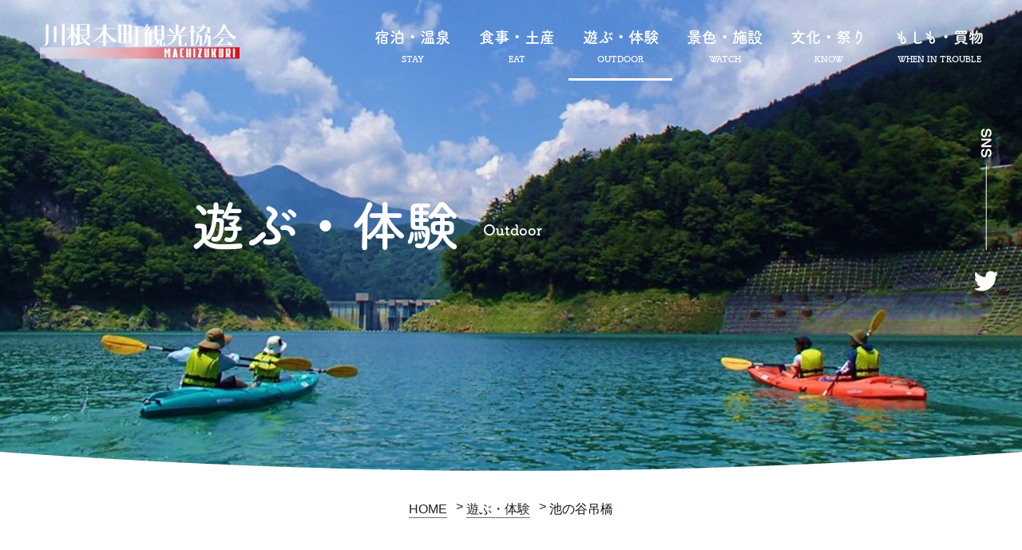

--- FILE ---
content_type: text/html; charset=UTF-8
request_url: https://okuooi.gr.jp/outdoor/details.php?id=117
body_size: 10788
content:
<!doctype html>
<html>
<head>
	
<!-- Google Tag Manager -->
<script>(function(w,d,s,l,i){w[l]=w[l]||[];w[l].push({'gtm.start':
new Date().getTime(),event:'gtm.js'});var f=d.getElementsByTagName(s)[0],
j=d.createElement(s),dl=l!='dataLayer'?'&l='+l:'';j.async=true;j.src=
'https://www.googletagmanager.com/gtm.js?id='+i+dl;f.parentNode.insertBefore(j,f);
})(window,document,'script','dataLayer','GTM-WFHWQD5');</script>
<!-- End Google Tag Manager -->
	
<meta charset="utf-8">
<meta http-equiv="X-UA-Compatible" content="IE=Edge">
<meta name="viewport" content="width=device-width, initial-scale=1, minimum-scale=1">
<title>池の谷吊橋｜遊ぶ・体験｜川根本町観光協会</title>
<meta name="description" content="遊ぶ・体験｜川根本町まちづくり観光協会によるWEBサイトです。寸又峡や接岨峡など日本有数の温泉地、南アルプスや大井川・キャンプ場など豊かな自然、千頭駅を起点とするSL（大井川鐵道）など、奥大井のみどころ、グルメ情報、施設情報をお届けします。">
<meta name="keywords" content="奥大井,川根本町,千頭,寸又峡,旅行,温泉,宿泊,施設,観光,案内,SL,キャンプ">

<!-- css -->
<link rel="stylesheet" type="text/css" href="../css/common.css" />
<link rel="stylesheet" type="text/css" href="../css/mobile.css" />
<link rel="stylesheet" type="text/css" href="../css/aos.css" />
<link rel="stylesheet" href="https://use.fontawesome.com/releases/v5.6.3/css/all.css" />
<link rel="stylesheet" href="https://cdnjs.cloudflare.com/ajax/libs/animate.css/4.0.0/animate.min.css" />

<!-- js -->
<script type="text/javascript" src="https://code.jquery.com/jquery-3.2.1.min.js"></script>
<script type="text/javascript" src="https://code.jquery.com/jquery-2.2.4.min.js" integrity="sha256-BbhdlvQf/xTY9gja0Dq3HiwQF8LaCRTXxZKRutelT44=" crossorigin="anonymous"></script>

<script>
	(function(d) {
		var config = {
			kitId: 'phv3rxy',
			scriptTimeout: 3000,
			async: true
		},
			h=d.documentElement,t=setTimeout(function(){h.className=h.className.replace(/\bwf-loading\b/g,"")+" wf-inactive";},config.scriptTimeout),tk=d.createElement("script"),f=false,s=d.getElementsByTagName("script")[0],a;h.className+=" wf-loading";tk.src='https://use.typekit.net/'+config.kitId+'.js';tk.async=true;tk.onload=tk.onreadystatechange=function(){a=this.readyState;if(f||a&&a!="complete"&&a!="loaded")return;f=true;clearTimeout(t);try{Typekit.load(config)}catch(e){}};s.parentNode.insertBefore(tk,s)
	})(document);
</script>

</head>

<body>
	
	<!-- Google Tag Manager (noscript) -->
	<noscript><iframe src="https://www.googletagmanager.com/ns.html?id=GTM-WFHWQD5" height="0" width="0" style="display:none;visibility:hidden"></iframe></noscript>
	<!-- End Google Tag Manager (noscript) -->

	<section class="main-content">
	
		<!-- header -->
		
			
	<!-- ↓ logo ↓ -->
	
	<div class="hd-logo"><h1><a href="https://okuooi.gr.jp/index.php"><img src="https://okuooi.gr.jp/img/common/logo.png"></a></h1></div>
		
	<!-- ↓ nav ↓ -->
		
	<nav class="hd-nav">
		<ul class="navList slideInRight">
			<li class="navList__item gl-tab-stay"><a href="https://okuooi.gr.jp/stay/index.php"><span>宿泊・温泉</span><p>STAY</p></a></li>
			<li class="navList__item gl-tab-eat"><a href="https://okuooi.gr.jp/eat/index.php"><span>食事・土産</span><p>EAT</p></a></li>
			<li class="navList__item gl-tab-outdoor"><a href="https://okuooi.gr.jp/outdoor/index.php"><span>遊ぶ・体験</span><p>OUTDOOR</p></a></li>
			<li class="navList__item gl-tab-watch"><a href="https://okuooi.gr.jp/watch/index.php"><span>景色・施設</span><p>WATCH</p></a></li>
			<li class="navList__item gl-tab-know"><a href="https://okuooi.gr.jp/know/index.php"><span>文化・祭り</span><p>KNOW</p></a></li>
			<li class="navList__item gl-tab-trouble"><a href="https://okuooi.gr.jp/trouble/index.php"><span>もしも・買物</span><p>WHEN IN TROUBLE</p></a></li>
		</ul>
	</nav>
	
	<header id="sp-header">
		<figure class="logo"><a href="https://okuooi.gr.jp/"><img src="https://okuooi.gr.jp/img/common/logo.png" alt="川根本町まちづくり観光協会"></a></figure>
		<div class="button_container" id="toggle">
  			<span class="top"></span>
  			<span class="middle"></span>
  			<span class="bottom"></span>
		</div>
		<div class="overlay" id="overlay">
  			<nav class="overlay-menu">
    			<ul>
					<li>
						<ul>
							<li class="menu01"><a href="https://okuooi.gr.jp/stay/index.php">宿泊・温泉</a></li>
							<li class="menu01"><a href="https://okuooi.gr.jp/eat/index.php">食事・土産</a></li>
							<li class="menu01"><a href="https://okuooi.gr.jp/outdoor/index.php">遊ぶ・体験</a></li>
							<li class="menu01"><a href="https://okuooi.gr.jp/watch/index.php">景色・施設</a></li>
							<li class="menu01"><a href="https://okuooi.gr.jp/know/index.php">文化・祭り</a></li>
							<li class="menu01"><a href="https://okuooi.gr.jp/trouble/index.php">もしも・買物</a></li>
							<li class="menu02"><a href="https://okuooi.gr.jp/gallery.php">フォトギャラリー</a></li>
							<li class="menu02"><a href="https://okuooi.gr.jp/pamphlet.php">パンフレットダウンロード</a></li>
							<li class="menu03"><a href="https://okuooi.gr.jp/about.php">観光協会について</a></li>
							<li class="menu03"><a href="https://okuooi.gr.jp/img/pdf/member_2021.pdf" target="_blank">会員一覧</a></li>
							<li class="menu03"><a href="https://okuooi.gr.jp/access.php">アクセス</a></li>
							<li class="menu03"><a href="https://okuooi.gr.jp/contact/index.php">お問合せ</a></li>
							<li class="menu03"><a href="https://okuooi.gr.jp/contact_stay/index.php">ご宿泊のお問合せ</a></li>
							<li class="menu03"><a href="https://okuooi.gr.jp/language.php">Language</a></li>
						</ul>
					</li>
    			</ul>
  			</nav>
		</div>
	</header>
	
	<div class="pg__share">
		<div>
			<div class="pg__share__title"><img src="https://okuooi.gr.jp/img/common/share-title.png"></div>
			<ul>
				<!--<li><a href="https://okuooi.gr.jp/"><img src="https://okuooi.gr.jp/img/common/share-facebook.png"></a></li>-->
				<li><a href="https://twitter.com/okuooi"><img src="https://okuooi.gr.jp/img/common/share-twitter.png"></a></li>
				<!--<li><a href="https://okuooi.gr.jp/"><img src="https://okuooi.gr.jp/img/common/share-instagram.png"></a></li>-->
			</ul>
		</div>
	</div>
			
		<!-- contents -->
		
		<section class="pg-head pg-head-bg03">
			<h2>遊ぶ・体験</h2><span>Outdoor</span>
		</section>
		
		<div class="pass-area">
			<ul>
				<li><a href="../index.php"><span>HOME</span></a></li>
				<li><a href="../outdoor/index.php"><span>遊ぶ・体験</span></a></li>
				<li>池の谷吊橋</li>
			</ul>
		</div>
		
		<section class="contents">
			<!-- タイトル・サブタイトル -->
			
			<h2 class="spot-ttl">
				<span>池の谷吊橋</span>
			</h2>
			
			<!-- カテゴリー -->
			
			<div class="spot-cate">
				<div>エリア：千頭</div>
				<div>カテゴリ：吊り橋</div>
			</div>
			
			<!-- 観光スポット情報 -->
			
			<section class="spot-dt-Box">
				<div class="ct-inner">
                                    
					<div class="main-img">
						<div>観光スポット<span>Tourist attractions</span></div>
						<div><img src="../_img/spot/5f76ceb45f29dimg1.jpg"></div>
					</div>
   
					<div class="data-Box">
						<p>大井川の支流「寸又川」に架かる吊り橋です。木製の支柱とワイヤーの感じが手作り感いっぱいでスリル満点です。キャンプ場の目の前にあり、水遊びやトレッキングと合わせて楽しめます。</p>
					</div>
					
					<div class="add">
						<ul>
                                                    <li><span>TEL:</span> <a href="tel:0547-59-2746">0547-59-2746</a>（観光協会）</li>
                                                    <li><span>住所:</span>千頭515</li>

						</ul>
					</div>
					
					<!-- マップ -->
					
					<div class="map"><iframe src="https://maps.google.co.jp/maps?output=embed&hl=ja&q= 35.14277366,138.12758897&z=17" width="100%" height="450" frameborder="0" style="border:0;" allowfullscreen="" aria-hidden="false" tabindex="0"></iframe></div>
				</div>
			</section>
			
		</section>
	
	</section>
	
	<!-- ↓ footer ↓ -->
	
		
	<footer>
		<section class="inner">
			<div class="ft-top">
				<figure class="ft-logo"><a href="https://okuooi.gr.jp/"><img src="https://okuooi.gr.jp/img/common/footer_logo.png" width="200" alt="おくたび OKUOOI TOURISM"></a></figure>
				<!--<h2>川根本町まちづくり観光協会</h2>-->
			</div>
			<ul class="ft-nav">
				<li><a href="https://okuooi.gr.jp/about.php">観光協会について</a></li>
				<li><a href="https://okuooi.gr.jp/img/pdf/member_202504.pdf" target="_blank">会員一覧</a></li>
				<li><a href="https://okuooi.gr.jp/access.php">アクセス</a></li>
				<li><a href="https://okuooi.gr.jp/member/index.php">会員用</a></li>
				<li><a href="https://okuooi.gr.jp/travel/index.php">旅行業者様用</a></li>
				<li><a href="https://okuooi.gr.jp/language.php">Language</a></li>
			</ul>
		</section>
		<div class="copy">Copyright©川根探訪 – 川根本町まちづくり観光協会 All Rights Reserved.</div>
	</footer>
	
	<div id="page_top"><a href="#">ページトップへ</a></div>
	
	<!-- page top -->
	<script>
		jQuery(function() {
    		var pagetop = $('#page_top');   
    		pagetop.hide();
    		$(window).scroll(function () {
        		if ($(this).scrollTop() > 100) { //100pxスクロールしたら表示
            		pagetop.fadeIn();
        		} else {
            		pagetop.fadeOut();
        		}
    		});
    		pagetop.click(function () {
        		$('body,html').animate({
            		scrollTop: 0
				}, 0); //0.5秒かけてトップへ移動
				return false;
			});
		});
	</script>
	
	<!-- sp nav -->
	<script>
		$('#toggle').click(function() {
   			$(this).toggleClass('active');
   			$('#overlay').toggleClass('open');
  		});
	</script>
	
	<!-- current -->
	<script>
		$(function(){
			$(".navList__item a").each(function(){
				if(this.href == location.href) {
					$(this).parents("li").addClass("current");
				}
			});
		});
	</script>
		
	<script type="text/javascript" src="../js/aos.js"></script>
	<script>
		AOS.init();
	</script>
	
	<!-- current -->
	<script>
		$(function(){
			$(".navList__item a").each(function(){
				if(this.href == location.href) {
					$(this).parents("li").addClass("current");
				}
			});
		});
	</script>
	
	<script>
		$(function(){
			$(".gl-tab-outdoor").addClass("current");
		});
	</script>

</body>
</html>

--- FILE ---
content_type: text/css
request_url: https://okuooi.gr.jp/css/common.css
body_size: 66882
content:
@charset "utf-8";
/* CSS Document */

html {
	scroll-behavior: smooth;
}

body {
	height: 100%;
	width: 100%;
	margin: 0;
	padding: 0;
	font-family: "游ゴシック体", YuGothic, "游ゴシック Medium", "Yu Gothic Medium", "游ゴシック", "Yu Gothic", "メイリオ", sans-serif;
	font-weight: 500;
	color: #0b1118;
	animation: fadeIn 3s ease 0s 1 normal;
    -webkit-animation: fadeIn 3s ease 0s 1 normal;
}

@keyframes fadeIn {
    0% { opacity: 0; }
    100% { opacity: 1; }
}

@-webkit-keyframes fadeIn {
    0% { opacity: 0; }
    100% { opacity: 1; }
}

figure { margin: 0; }

/*--- scroll nav ---*/
/*
.clone-nav {
	position: fixed;
	top: 0;
	left: 0;
	z-index: 20;
	width: 100%;
	height: 100px;
	background: #fff;
	box-sizing: border-box;
	transition: .5s;
	opacity: 0;
	z-index: 500;
}
.clone-nav ul {
	margin-left: auto;
}
.is-show {
	opacity: 1!important;
}
.nav {
	opacity: 0;
}
*/



/*================================ loading ================================*/

#loading-box {
	background: rgb(217,222,228);
	background: linear-gradient(0deg, rgba(217,222,228,1) 0%, rgba(231,234,240,1) 49%, rgba(255,255,255,1) 100%);
    height: 100%;
    width: 100%;
    position: fixed;
    top: 0px;
    left: 0px;
    z-index: 2000;
}
.loader {
  	position: absolute;
  	top: 50%;
    left: 50%;
    transform: translate(-50%, -50%);
    -webkit-transform: translate(-50%, -50%);
    -ms-transform: translate(-50%, -50%);
  	perspective: 1000px;
}

.bound { 
	-webkit-animation: bound 1.1s linear 0s 1;
	animation: bound 1.1s linear 0s 1;
}

@-webkit-keyframes bound {
	0%   { transform: scale(0.8,1.4) translate(0%,-100%); opacity: 0; }
	10%  { transform: scale(0.8,1.4) translate(0%,-15%); }
	20%  { transform: scale(1.4,0.6) translate(0%,30%); }
	30%  { transform: scale(0.9,1.1) translate(0%,-10%); }
	40%  { transform: scale(0.95,1.2) translate(0%,-30%); }
	50%  { transform: scale(0.95,1.2) translate(0%,-10%); }
	60%  { transform: scale(1.1,0.9) translate(0%,5%); }
	70%  { transform: scale(1.0,1.0) translate(0%,0%); }
	100% { transform: scale(1.0,1.0) translate(0%,0%); opacity: 1; }
}
@keyframes bound {
	0%   { transform: scale(0.8,1.4) translate(0%,-100%); opacity: 0; }
	10%  { transform: scale(0.8,1.4) translate(0%,-15%); }
	20%  { transform: scale(1.4,0.6) translate(0%,30%); }
	30%  { transform: scale(0.9,1.1) translate(0%,-10%); }
	40%  { transform: scale(0.95,1.2) translate(0%,-30%); }
	50%  { transform: scale(0.95,1.2) translate(0%,-10%); }
	60%  { transform: scale(1.1,0.9) translate(0%,5%); }
	70%  { transform: scale(1.0,1.0) translate(0%,0%); }
	100% { transform: scale(1.0,1.0) translate(0%,0%); opacity: 1; }
}



/*================================ header ================================*/

/* header__logo */

.hd-logo {
	position: absolute;
	top: 30px;
	left: 50px;
	z-index: 1000;
}
.hd-logo h1 {
	margin: 0;
}

/* header__nav */

.hd-nav {
	/*width: 800px;*/
	display: flex;
	align-items: center;
	position: absolute;
	top: 30px;
	right: 30px;
	z-index: 1000;
	overflow: hidden;
}

.hd-nav-fade {
	opacity: 0;
	-webkit-animation: example 1s ease 4s 1 forwards;
	animation: example 1s ease 4s 1 forwards;
}
@-webkit-keyframes example {
	100% {
		opacity: 1;
	}
}
@keyframes example {
	100% {
		opacity: 1;
	}
}

.navList {
	width: 100%;
	display: flex;
	list-style: none;
	padding: 0;
	margin: 0;
}
.navList .navList__item {
	/*width: 20%;*/
	font-size: 1.1em;
	font-weight: 500;
	text-align: center;
}
.navList .navList__item a {
	display: block;
	position: relative;
	padding: 0 1em 1em 1em;
	height: 100%;
	font-family: fot-tsukubrdgothic-std, sans-serif;
	font-weight: 700;
	font-style: normal;
	color: #fff;
	text-decoration: none;
	box-sizing: border-box;
	transition: .3s;
}
.navList .navList__item a:hover {
	color: #fff;
}
.navList .navList__item a:after {
	position: absolute;
	bottom: 5px;
	left: 0;
	content: '';
	width: 100%;
	height: 3px;
	background: #fff;
	transform: scale(0,1);
	transform-origin: left top;
	transition: transform .3s;
}
.navList .navList__item a:hover::after { transform: scale(1,1); }
.navList .navList__item a span { display: block; font-size: 1.1em; line-height: 1.2em; margin-top: 5px; }
.navList .navList__item a p { font-size: .6em; line-height: 1em; margin-bottom: 5px; }

.current {
	color: #fff;
	position: relative;
}
.current a {
	color: #fff!important;
}
.current:after {
	position: absolute;
	bottom: 0px;
	left: 0;
	content: '';
	width: 100%;
	height: 3px;
	background: #fff;
}

#sp-header {
	display: none;
}

/* share */

.home__share {
    position: absolute;
    top: 40%;
    right: 0;
    width: 90px;
    transform: translate3d(0, -50%, 0);
    display: flex;
    justify-content: center;
	z-index: 100;
}
.home__share .home__share__title {
    text-align: center;
    margin-bottom: 20px;
}
.home__share ul { list-style: none; padding: 0; }
.home__share ul li { margin-top: 10px; }

/* stay contact button */

.stay-contact-button {
	position: fixed;
	right: 0;
	bottom: 13%;
	z-index: 50;
}
.stay-contact-button a {
	display: block;
	position: relative;
	padding: 1.5em 2em 3em 2em;
	writing-mode: vertical-rl;
	font-weight: bold;
	color: #fff;
	text-align: center;
	text-decoration: none;
	background: #38a959;
}
.stay-contact-button a:before {
    content: "";
    position: absolute;
    right: 25px;
    bottom: 10%;
    width: 35px;
    margin-left: -10px;
    margin-top: -1px;
    height: 1px;
    background: #fff;
    z-index: 1;
    transition: .5s;
}
.stay-contact-button a:after {
    content: "";
    position: absolute;
    right: 25px;
    bottom: 10%;
    width: 12px;
    margin-top: -1px;
    margin-left: -2px;
    height: 1px;
    background: #fff;
    z-index: 1;
    -webkit-transform: rotate(45deg);
    transform: rotate(45deg);
    -webkit-transform-origin: right bottom;
    transform-origin: right bottom;
    transition: .5s;
}


/*global-menu*/
.top_global-navigation { 
    width: 100%; 
    position: fixed;
    top: 0;  
    z-index: 1000; 
    background: #fff; 
    box-shadow: 0px 2px 23px -9px rgb(78 78 78 / 50%);
    transition: transform 0.8s cubic-bezier(0.25, 1, 0.5, 1);
    transform: translateY(-100%);
	display: flex;
	display: -webkit-flex;
	justify-content: space-between;
} 
.top_global-navigation.hide { transform: translateY(0); }

.top_global-navigation .logo { margin: 10px 0 0 30px; }

ul.global-navigation__menu { /*max-width: 798px;*/ margin: 10px 30px 10px 0; padding: 0; display: flex; display: -webkit-flex; }
ul.global-navigation__menu li {
    list-style: none;
	text-align: center;
    position: relative;
}
ul.global-navigation__menu li a {
	display: block;
    position: relative;
    padding: 1em;
    height: 100%;
    font-family: fot-tsukubrdgothic-std, sans-serif;
    font-weight: 700;
    font-style: normal;
    color: #222;
    text-decoration: none;
    box-sizing: border-box;
    transition: .3s;
}
ul.global-navigation__menu li a:after {
	position: absolute;
	bottom: 5px;
	left: 0;
	content: '';
	width: 100%;
	height: 3px;
	background: #222;
	transform: scale(0,1);
	transform-origin: left top;
	transition: transform .3s;
}
ul.global-navigation__menu li a:hover::after { transform: scale(1,1); }
ul.global-navigation__menu li a p {
    font-size: .6em;
    line-height: 1em;
    margin-bottom: 5px;
}
ul.global-navigation__menu li a span {
    display: block;
    font-size: 1.1em;
    line-height: 1.2em;
    margin-top: 5px;
}



/*================================ slider ================================*/

.slideshow {
	overflow: hidden;
	position: relative;
	width: 100%;
	height: 100vh;
	z-index: 1;
}

/*
.slideshow::after {
	content: "";
	position: absolute;
	bottom: 0;
	width: 100%;
	height: 24px;
	background: url("../img/common/slide_under.png") repeat-x;
	background-position: 0 0;
	-webkit-animation: bgroop 20s linear infinite;
    animation: bgroop 20s linear infinite;
	z-index: 100;
}
@-webkit-keyframes bgroop {
    from { background-position: 0  0; }
    to { background-position: -1956px 0; }
}
@keyframes bgroop {
    from { background-position: 0 0; }
    to { background-position: -1956px 0; }
}
*/

.slideshow .slideshow-inner {
	position: absolute;
	top: 0;
	left: 0;
	width: 100%;
	height: 100%;
}
.slideshow .slides {
	position: absolute;
	top: 0;
	left: 0;
	width: 100%;
	height: 100%;
	z-index: 1;
}
.slideshow .slide {
	display: none;
	overflow: hidden;
	position: absolute;
	top: 0;
	left: 0;
	width: 100%;
	height: 100%;
	z-index: 1;
	opacity: 0;
	transition: opacity 0.3s ease;
}
.slideshow .slide.is-active {
	display: block;
}
.slideshow .slide.is-loaded {
	opacity: 1;
}
.slideshow .slide .caption {
	position: absolute;
    right: 5%;
    bottom: 7%;
	text-align: right;
	box-sizing: border-box;
}
.slideshow .slide .image-container {
	position: absolute;
	top: 0;
	left: 0;
	width: 100%;
	height: 100%;
	background-position: center;
	z-index: 1;
	background-size: cover;
	image-rendering: optimizeQuality;
}
.slideshow .slide .image-container::before {
	content: "";
	display: block;
	position: absolute;
	top: 0;
	left: 0;
	width: 100%;
	height: 100%;
	background: rgba(0,0,0,0.2);
}
.slideshow .slide .image {
	width: 100%;
	object-fit: cover;
	height: 100%;
}
.slideshow .slide-content {
	position: absolute;
	top: 0;
	left: 0;
	width: 100%;
	height: 100%;
	z-index: 2;
	color: #fff;
	text-align: center;
	display: flex;
	justify-content: center;
	align-items: center;
}
.slideshow .slide .caption .title {
	margin: 0 auto;
	max-width: 1000px;
	font-size: 2.5em;
	line-height: 1.5em;
	letter-spacing: 5px;
  	text-transform: uppercase;
	font-family: fot-tsukubrdgothic-std, sans-serif;
	font-weight: 700;
	font-style: normal;
	/*background: -webkit-linear-gradient(0deg,#ACB6E5,#86FDE8);
	-webkit-background-clip: text;
	-webkit-text-fill-color: transparent;*/
}
.slideshow .slide .caption .title a{
	position: relative;
	top: 0;
	left: 0;    
    text-decoration: none;
    color:#FFF;
}
.slideshow .slide .caption .title a:hover{
    top:1px;
    left:1px;
    color:#eee;
}
.slideshow .slide .caption .title a:active{
    top:1px;
    left:1px;
    color:#eee;
}
.slideshow .slide .caption .text {
	margin: 0 auto;
	max-width: 1000px;
	font-size: 1.5em;
	letter-spacing: 0.1em;
	line-height: 1.5;
	font-family: fot-tsukubrdgothic-std, sans-serif;
	font-weight: 300;
	font-style: normal;
}
.slideshow .slide .caption span {
	font-size: 1.3em;
	font-family: fot-tsukubrdgothic-std, sans-serif;
	font-weight: 700;
	font-style: normal;
}

.slideshow .slide .btn {
	margin: 15px 0 0;
	border-color: #fff;
}
.slideshow .slide .btn::before {
	background: #fff;
}
.slideshow .pagination {
	position: absolute;
	bottom: 70px;
	left: 0;
	width: 100%;
	height: 12px;
	cursor: default;
	z-index: 2;
	text-align: center;
}
.slideshow .pagination .item {
	display: inline-block;
	padding: 15px 5px;
	position: relative;
	width: 46px;
	height: 32px;
	cursor: pointer;
	text-indent: -999em;
	z-index: 1;
}
.slideshow .pagination .item + .page {
	margin-left: -2px;
}
.slideshow .pagination .item::before {
	content: "";
	display: block;
	position: absolute;
	top: 15px;
	left: 5px;
	width: 36px;
	height: 2px;
	background: rgba(255, 255, 255, 0.5);
	transition: background 0.2s ease;
}
.slideshow .pagination .item::after {
	width: 0;
	background: #fff;
	z-index: 2;
	transition: width 0.2s ease;
}
.slideshow .pagination .item:hover::before, .slideshow .pagination .item.is-active::before {
	background-color: #fff;
}
.slideshow .arrows .arrow {
	margin: -33px 0 0;
	padding: 20px;
	position: absolute;
	top: 50%;
	cursor: pointer;
	z-index: 3;
}
.slideshow .arrows .prev {
	left: 30px;
}
.slideshow .arrows .prev:hover .svg {
	left: -10px;
}
.slideshow .arrows .next {
	right: 30px;
}
.slideshow .arrows .next:hover .svg {
	left: 10px;
}
.slideshow .arrows .svg {
	position: relative;
	left: 0;
	width: 14px;
	height: 26px;
	fill: #fff;
	transition: left 0.2s ease;
}

/* scroll */

.scroll-Block {
    position: absolute;
    bottom: 4rem;
    left: 0;
    z-index: 10;
}
.scroll-Block .Txt {
    display: block;
    font-size: .9em;
	font-weight: bold;
	position: relative;
	bottom: 1.7rem;
	right: 0;
    -webkit-transform: rotate(90deg);
    transform: rotate(90deg);
}
.scroll-Block .Txt a {
	color: #fff;
	text-decoration: none;
	letter-spacing: .1em;
}
.scroll-Block .Line {
    position: relative;
    margin: 50px 0 0 63px;
    width: 2px;
    height: 60px;
    overflow: hidden;
    z-index: 10;
}
.scroll-Block .Line:after, .scroll-Block .Line:before {
    content: '';
    position: absolute;
    top: 0;
    left: 0;
    display: block;
    width: 2px;
    height: 100%;
}
.scroll-Block .Line:before {
    background: #FFF;
    z-index: 10;
    -webkit-animation: scroll 2s infinite normal;
    animation: scroll 2s infinite normal;
}
.scroll-Block .Line:after {
    background: transparent;
}

@-webkit-keyframes scroll {
	0% {
		-webkit-transform: translate3d(0,-100%,0);
	}
	15% {
		-webkit-transform: translate3d(0,-98%,0);
	}
	85% {
		-webkit-transform: translate3d(0,98%,0);
	}
	100% {
		-webkit-transform: translate3d(0,100%,0);
	}
}



/*================================ footer ================================*/

footer { background: #192636; }
footer .inner {
	width: 90%;
	max-width: 1300px;
	margin: 0 auto;
	padding: 3.5em 0 2.5em 0;
}

footer .inner .ft-top {
	display: flex;
	align-items: center;
	padding: 0 0 30px 0;
	margin-bottom: 30px;
	border-bottom: 1px #999999 solid;
}
footer .inner .ft-top .ft-logo { margin: 0 30px 0 0; line-height: 0; }
footer .inner .ft-top h2 { margin: 0; font-size: 1.2em; font-weight: 500; color: #fff; }

footer .inner .ft-add {
	list-style: none;
	padding: 0 0 30px 0;
	margin-bottom: 30px;
	border-bottom: 1px #999999 solid;
}
footer .inner .ft-add li {
	position: relative;
	padding: 0 0 5px 25px;
	color: #fff;
}
footer .inner .ft-add li:nth-child(1)::before { content: ""; position: absolute; top: 5px; left: 0; width: 20px; height: 20px; background: url(../img/common/footer_icon01.png) no-repeat; }
footer .inner .ft-add li:nth-child(2)::before { content: ""; position: absolute; top: 5px; left: 0; width: 20px; height: 20px; background: url(../img/common/footer_icon02.png) no-repeat; }
footer .inner .ft-add li:nth-child(3)::before { content: ""; position: absolute; top: 5px; left: 0; width: 20px; height: 20px; background: url(../img/common/footer_icon03.png) no-repeat; }

footer .inner .ft-nav {
	list-style: none;
	padding: 0;
	display: flex;
}
footer .inner .ft-nav li { margin-right: 30px; }
footer .inner .ft-nav li a { color: #fff; text-decoration: none; }

footer .copy {
	padding: 1.5em 0;
	font-size: .8em;
	color: #222;
	text-align: center;
	background: #fff;
}



/*================================ top page ================================*/

/*--- おすすめ情報 ---*/

.top-pickup {
	padding: 80px 0;
	position: relative;
}
.top-pickup::after {
	content: "";
	position: absolute;
	bottom: 0;
	left: 0;
	width: 100%;
	height: 50%;
	background: #ececec;
	z-index: -1;
}
.top-pickup .sec-ttl {
	font-family: fot-tsukubrdgothic-std, sans-serif;
	font-weight: 700;
	font-style: normal;
	text-align: center;
	margin-bottom: 50px;
	overflow: hidden;
}
.top-pickup .sec-ttl span { display: block; width: 350px; margin: 0 auto; font-size: 1.8em; line-height: 1.5em; position: relative; }
.top-pickup .sec-ttl span:before {
    content: "";
    position: absolute;
    top: 60%;
    right: 100%;
    height: 30px;
    width: 100vw;
    -webkit-transform: translateY(-50%);
    -ms-transform: translateY(-50%);
    transform: translateY(-50%);
	background: url("../img/common/top_pickup_line.png") repeat-x;
}
.top-pickup .sec-ttl span:after {
    content: "";
    position: absolute;
    top: 60%;
    left: 100%;
    height: 30px;
    width: 100vw;
    -webkit-transform: translateY(-50%);
    -ms-transform: translateY(-50%);
    transform: translateY(-50%);
    background: url("../img/common/top_pickup_line.png") repeat-x;
}
.top-pickup .sec-ttl small { font-size: .7em; }

.top-pickup .ct-inner {
	width: 90%;
	max-width: 1300px;
	margin: 0 auto;
}
.top-pickup .ct-inner ul {
	list-style: none;
	padding: 3em;
	margin-top: 0;
	display: flex;
	justify-content: space-between;
	background: #fff;
	box-shadow: 0px 0px 10px 0px rgba(0,0,0,0.1);
	z-index: 10;
}
.top-pickup .ct-inner ul li { width: 31%; }
.top-pickup .ct-inner ul li strong {
	display: block;
	font-size: 1.2em;
	margin-bottom: 5px;
}
.top-pickup .ct-inner ul li span:nth-child(1) {
	display: block;
	position: relative;
	width: 80px;
	padding: .2em .5em;
	margin-bottom: -15px;
	color: #fff;
	text-align: center;
	z-index: 10;
}
.top-pickup .ct-inner ul li span:nth-child(2) {
	display: inline-block;
	padding: 0;
	margin-right: 20px;
	color: #666;
}
.top-pickup .ct-inner ul li p {
	padding-left: 20px;
	color: #222;
	border-left: 5px #e5be00 solid;
}
.top-pickup .ct-inner ul li a:nth-child(1) { display: block; text-decoration: none; transition: .3s; }
.top-pickup .ct-inner ul li a:nth-child(1):hover { opacity: .7; }
.top-pickup .ct-inner ul li a:nth-child(2) { color: #999; }
.pk-bg01 { background: #e5be00; }
.pk-bg02 { background: #f44063; }

/*--- ムービー ---*/

.video-wrap { position: relative; height: 600px; overflow: hidden; }
.video-wrap video { display: block; margin: 0 auto; width: 100%; top: -20%; transform: translateY(-20%); }
.video-wrap figure {
	position: absolute;
  	top: 50%;
  	left: 50%;
	transform: translateY(-50%) translateX(-50%);
	margin: auto;
	z-index: 1;
}
.video-wrap .youtube-logo {
	position: absolute;
	bottom: 5%;
  	left: 50%;
	transform: translateX(-50%);
	margin: auto;
	z-index: 1;
}
.video-wrap .video { display: none; }

/*--- お知らせ ---*/

.top-topics {
	padding: 80px 0;
}
.top-topics .ct-inner {
	width: 90%;
	max-width: 1300px;
	margin: 0 auto;
	display: flex;
	justify-content: space-between;
}
.top-topics .tabs {
	width: 65%;
	padding: 40px 0;
	border-top: 1px solid #d4d4d4;
}
.top-topics .tabs .sec-ttl {
    font-family: fot-tsukubrdgothic-std, sans-serif;
    font-weight: 700;
    font-style: normal;
    margin: 0 0 30px 0;
	display: flex;
	align-items: center;
}
.top-topics .tabs .sec-ttl span {
    display: inline-block;
    font-size: 1.8em;
    line-height: 1em;
	margin-right: 20px;
	padding-bottom: 10px;
}
.top-topics .tabs .sec-ttl small {
    font-size: .7em;
}
.top-topics .tab_item {
	/*width: calc(100%/3);*/
	width: 33.3%;
	height: 53px;
	border-bottom: 3px solid #111;
	line-height: 53px;
	font-size: 1em;
	text-align: center;
	color: #565656;
	display: block;
	float: left;
	font-weight: bold;
	transition: all 0.2s ease;
}
.top-topics .tab_item:hover {
	opacity: 0.75;
}
input[name="tab_item"] {
	display: none;
}
.top-topics .tab_content {
	display: none;
	padding: 1em 0;
	clear: both;
	overflow: hidden;
}
.top-topics #cate01:checked ~ #cate01_content,
.top-topics #cate02:checked ~ #cate02_content,
.top-topics #cate03:checked ~ #cate03_content {
	display: block;
}
.top-topics .tabs input:checked + .tab_item {
	/*background-color: #319767;*/
	background-color: #111;
	color: #fff;
}
.top-topics .tab_content ul {
	list-style: none;
	padding: 0;
}
.top-topics .tab_content ul li {
	margin-bottom: 15px;
	padding-bottom: 15px;
	border-bottom: 1px #ddd solid;
}
.top-topics .tab_content ul li span { display: inline-block; margin-left: 10px; }
.top-topics .tab_content ul li a { display: block; padding-top: 5px; font-weight: 600; color: #222; text-decoration: none; }

.cate-bg-color00 { padding: 0 1em; font-size: .8em; color: #fff; background: #ff4633; border-radius: 30px; }
.cate-bg-color01 { padding: 0 1em; font-size: .8em; color: #fff; background: #319767; border-radius: 30px; }
.cate-bg-color02 { padding: 0 1em; font-size: .8em; color: #fff; background: #19a1a1; border-radius: 30px; }
.cate-bg-color03 { padding: 0 1em; font-size: .8em; color: #fff; background: #fbb200; border-radius: 30px; }

.top-topics .button { width: 400px; margin: 50px auto 0 auto; text-align: center; }
.top-topics .button a {
	display: block;
	padding: 1em 2em;
	font-weight: 600;
	color: #222;
	text-decoration: none;
	border: 1px solid rgba(0,0,0,0.25);
	transition: .3s;
}
.top-topics .button a:hover {
	border: 1px solid rgba(0,0,0,0.8);
}

/*--- その他 ---*/

.top-other {
	width: 30%;
	padding-top: 40px;
	border-top: 1px solid #d4d4d4;
}
.top-other .bnner { margin-bottom: 30px; line-height: 0; }
.top-other .bnner a { transition: .3s; }
.top-other .bnner a:hover { opacity: .7; }

.top-other .contact { width: 100%; height: 195px; margin-bottom: 30px; }
.top-other .contact a {
	position: relative;
	padding: 3.5em 1em 2em 1em;
	height: 100%;
	font-size: 1.5em;
	font-family: fot-tsukubrdgothic-std, sans-serif;
    font-weight: 700;
    font-style: normal;
	color: #222;
	letter-spacing: .1em;
	text-align: center;
	text-decoration: none;
	background: #fbf548;
	box-sizing: border-box;
	display: -webkit-flex;
 	display: flex;
 	-webkit-align-items: center;
 	align-items: center;
 	-webkit-justify-content: center;
 	justify-content: center;
	flex-wrap: wrap;
	transition: .3s;
}
.top-other .contact a span {
	display: block;
	width: 100%;
	font-size: .5em;
}
.top-other .contact a::before {
	content: "";
	position: absolute;
	top: 30%;
	left: 50%;
  	transform: translateY(-50%) translateX(-50%);
  	-webkit- transform: translateY(-50%) translateX(-50%);
  	margin: auto;
	width: 42px;
	height: 30px;
	background: url("../img/common/contact_icon.png") no-repeat;
}
.top-other .contact a:hover {
	opacity: .6;
}

.top-other .camp-contact { width: 100%; margin-bottom: 30px; }
.top-other .camp-contact a {
	position: relative;
	padding: 3em 1em 1em 1em;
	font-size: 1.2em;
	font-family: fot-tsukubrdgothic-std, sans-serif;
    font-weight: 700;
    font-style: normal;
	color: #fff;
	text-align: center;
	text-decoration: none;
	line-height: 1.7em;
	background: #319767;
	box-sizing: border-box;
	display: -webkit-flex;
 	display: flex;
 	-webkit-align-items: center;
 	align-items: center;
 	-webkit-justify-content: center;
 	justify-content: center;
	flex-wrap: wrap;
	transition: .3s;
}
.top-other .camp-contact a span {
	display: block;
	width: 100%;
	font-size: .7em;
	letter-spacing: .1em;
}
.top-other .camp-contact a::before {
	content: "";
	position: absolute;
	top: 20%;
	left: 50%;
  	transform: translateY(-50%) translateX(-50%);
  	-webkit- transform: translateY(-50%) translateX(-50%);
  	margin: auto;
	width: 40px;
	height: 30px;
	background: url("../img/common/camp_contact_icon.png") no-repeat;
}
.top-other .camp-contact a:hover {
	opacity: .6;
}


/*--- その他 ---*/

.top-banner {
	width: 90%;
	max-width: 1300px;
	margin: 0 auto;
	margin-bottom: 100px;
}
.top-banner ul {
	display: flex;
	/*justify-content: space-between;*/
	list-style: none;
	padding: 0;
	flex-wrap: wrap;
}
.top-banner ul li {
	width: 23%;
	margin-right: 2.6%;
	margin-bottom: 30px;
}
.top-banner ul li:nth-child(4n) {
	margin-right: 0;
}



/*================================ common ================================*/

.pg-head {
	display: flex;
	align-items: center;
	position: relative;
	padding: 10rem 15rem 12rem 15rem;
	font-family: fot-tsukubrdgothic-std, sans-serif;
	font-size: 2.8em;
	font-weight: 700;
	font-style: normal;
	color: #fff;
}
.pg-head::after {
	content: "";
	position: absolute;
	bottom: 0;
	left: 0;
	width: 100%;
	height: 60px;
	background: url("../img/common/pghead_under.png") no-repeat;
	background-position: center;
}
.pg-head span {
	display: block;
	padding-top: 10px;
	margin-left: 30px;
	font-size: .4em;
}

.pg-head-pickup {
	font-size: 2.7em;
	line-height: 2em;
	font-family: ten-mincho, serif;
	font-style: normal;
	font-weight: 400;
}

.pg-head-bg01 { background: url("../img/stay/pg_mv_img.jpg") no-repeat; background-size: cover; background-position: center; }
.pg-head-bg02 { background: url("../img/eat/pg_mv_img.jpg") no-repeat; background-size: cover; background-position: center; }
.pg-head-bg03 { background: url("../img/outdoor/pg_mv_img.jpg") no-repeat; background-size: cover; background-position: center; }
.pg-head-bg04 { background: url("../img/watch/pg_mv_img.jpg") no-repeat; background-size: cover; background-position: center; }
.pg-head-bg05 { background: url("../img/know/pg_mv_img.jpg") no-repeat; background-size: cover; background-position: center; }
.pg-head-bg06 { background: url("../img/trouble/pg_mv_img.jpg") no-repeat; background-size: cover; background-position: center; }
.pg-head-bg07 { background: url("../img/pickup/pg_mv_img.jpg") no-repeat; background-size: cover; background-position: center; }

.pg__share {
    position: absolute;
    top: 38%;
    right: 0;
    width: 90px;
    transform: translate3d(0, -50%, 0);
    display: flex;
    justify-content: center;
	z-index: 100;
}
.pg__share .pg__share__title {
    text-align: center;
    margin-bottom: 20px;
}
.pg__share ul { list-style: none; padding: 0; }
.pg__share ul li { margin-top: 10px; }

.contents {
	padding: 80px 0;
	position: relative;
}
.contents .ct-inner {
	width: 90%;
	max-width: 1300px;
	margin: 0 auto;
	position: relative;
}
.contents .ct-inner::after {
	content: "";
    clear: both;
    display: block;
}
.contents .sec-ttl {
	font-family: fot-tsukubrdgothic-std, sans-serif;
	font-weight: 700;
	font-style: normal;
	text-align: center;
	margin-bottom: 50px;
}
.contents .sec-ttl span {
	display: block;
	margin: 0 auto;
	font-size: 1.8em;
	line-height: 1.5em;
	position: relative;
}
.contents .sec-ttl p { font-size: .8em; }
.contents .sec-ttl br { display: none; }

.pass-area { text-align: center; padding: 30px 0 0 0; }
.pass-area ul {
	list-style: none;
	padding: 0;
	margin: 0;
	text-align: center;
}
.pass-area ul li { display: inline-block; margin: 0 10px; }
.pass-area ul li a { color: #222; text-decoration: none; position: relative; }
.pass-area ul li a::after {
	content: ">";
	position: absolute;
	top: -3px;
	right: -20px;
}
.pass-area ul li a span { padding-bottom: 2px; border-bottom: 1px solid #677176; }



/*================================ spot ================================*/

.contents .spot-ttl {
	font-family: fot-tsukubrdgothic-std, sans-serif;
	font-weight: 700;
	font-style: normal;
	text-align: center;
	margin-bottom: 30px;
}
.contents .spot-ttl span {
	display: block;
	margin: 0 auto;
	font-size: 1.8em;
	line-height: 1.5em;
	position: relative;
}
.contents .spot-ttl p { font-size: .8em; }

.contents .spot-cate { width: 100%; margin-bottom: 40px; text-align: center; }
.contents .spot-cate div {
	display: inline-block;
	padding: .2em 1em;
	margin: 0 5px;
	color: #38a959;
	border: 1px #38a959 solid;
	border-radius: 50px;
}

.spot-Box { background: #ececec; position: relative; }
.spot-Box .ct-inner {
	width: 90%;
	max-width: 1300px;
	margin: 0 auto;
	padding: 80px 0;
}
.spot-Box .ct-inner .search-Box {
	width: 100%;
	padding: 1em;
	margin-bottom: 50px;
	text-align: center;
	background: #fff;
	border-radius: 6px;
	box-sizing: border-box;
}

.spot-Box .ct-inner .search-Box .search01 { display: inline-block; }
.spot-Box .ct-inner .search-Box .search02 { display: inline-block; }
.spot-Box .ct-inner .search-Box .search03 { display: inline-block; }

.spot-Box .ct-inner .search-Box span:nth-child(1) { margin-right: 10px; font-weight: 600; display: inline-block; }
.spot-Box .ct-inner .search-Box span:nth-child(3) { margin-right: 10px; margin-left: 40px; font-weight: 600; display: inline-block; }
.spot-Box .ct-inner .search-Box select {
	display: inline-block;
	width: 300px;
	padding: 10px;
	border-radius: 5px;
	border: 1px #ccc solid;
	margin-right: 20px;
}

.spot-Box .ct-inner .search-Box .toggle-buttons{display: inline-flex;}
.spot-Box .ct-inner .search-Box .toggle-buttons label { display: flex; position: relative;}
.spot-Box .ct-inner .search-Box .toggle-buttons [type=checkbox] {
    -webkit-appearance: none;
    -moz-appearance: none;
    position: absolute;
    width: 100%;
    height: 100%;
    margin: 0;
    padding: 0;
}
/* appearance: none; for IE11 */
_:-ms-lang(x)::-ms-backdrop, .spot-Box .ct-inner .search-Box .toggle-buttons [type=checkbox] {
	visibility: hidden;
}
.spot-Box .ct-inner .search-Box .toggle-buttons .button {
	z-index: 1;
}
.spot-Box .ct-inner .search-Box .toggle-buttons :not(:first-child) .button {
	border-left: 1px solid #567;
	border-top-left-radius: 0;
	border-bottom-left-radius: 0;
}

.spot-Box .ct-inner .search-Box .toggle-buttons :not(:last-child) .button {
	border-top-right-radius: 0;
	border-bottom-right-radius: 0;
}
.spot-Box .ct-inner .search-Box .toggle-buttons :checked + .button {
	background-color: #345;
	color: #fff;
}

.spot-Box .ct-inner .search-Box .toggle-buttons :disabled + .button {
	cursor: not-allowed;
	opacity: .6;
	color: #def;
}
.toggle-buttons .button {
	display: inline-block;
	padding: .3em 1em;
	border-radius: 4px;
	border: 1px solid #567;
	text-align: center;
	color: #000;
	background-color: #fff;
	cursor: pointer;
}

.toggle-buttons .button:hover {
	background-color: #567;
	color: #fff;
}

.toggle-buttons .button:disabled {
	cursor: not-allowed;
	opacity: .6;
	color: #def;
}

.spot-post-list { display: flex; flex-wrap: wrap; }
.spot-post-list .list-item { width: 24%; margin-right: 1.3%; margin-bottom: 60px; background: #fff; }
.spot-post-list .list-item:nth-child(4n) { margin-right: 0; }
.spot-post-list .list-item figure { line-height: 0; }
.spot-post-list .list-item figure img { width: 100%; }
.spot-post-list .list-item figure a { transition: .5s; }
.spot-post-list .list-item figure a:hover { opacity: .7; }

.spot-post-list .list-item .text_wrap { position: relative; padding: 1.5em; height: 270px; overflow:hidden; }
.spot-post-list .list-item .text_wrap strong { font-size: 1.2em; }
.spot-post-list .list-item .text_wrap p { margin: 10px 0; position:relative; height:132px; overflow:hidden; }
.spot-post-list .list-item .text_wrap p a { color: #222; text-decoration: none; }

.spot-post-list .list-item .text_wrap .button {
	width: 84%;
	position: absolute;
	left: 0;
	right: 0;
	bottom: 1.5em;
	margin: auto;
	text-align: center;
}

.spot-post-list .list-item .text_wrap .sns {
	display: flex;
	position: absolute;
	left: 1.5em;
	right: 0;
	bottom: 5.5em;
}
.spot-post-list .list-item .text_wrap .sns figure {
	width: 25px;
	margin-right: 10px;
}

.spot-post-list .list-item .text_wrap .button a {
	display: block;
	position: relative;
	padding: .5em;
	color: #fff;
	text-decoration: none;
	/*background: #960;*/
	/*background: #fcdce0;*/
	/*background: #81B028;*/
	background: #c51112; /*秋色*/
	border: 1px solid rgba(197,17,18,0);
	transition: .3s;
}
.spot-post-list .list-item .text_wrap .button a:hover {
	color: #fff;
	/*background: #fc6;*/
	/*background: #32943B;*/
	background: #990505;/*秋色*/
	border: 1px solid rgba(197,17,18,1);
}
.spot-post-list .list-item .text_wrap .button a::before {
	content: "";
	position: absolute;
	top: 30%;
	left: 25%;
	width: 16px;
	height: 20px;
	background: url("../img/common/spot_map_icon01.png") no-repeat;
	transition: .3s;
}
.spot-post-list .list-item .text_wrap .button a:hover::before {
	content: "";
	position: absolute;
	top: 30%;
	left: 25%;
	width: 16px;
	height: 20px;
	background: url("../img/common/spot_map_icon01.png") no-repeat;
}

.spot-post-list .list-item .bottom-table {
	display: table;
	table-layout: fixed;
	width: 100%;
	border-top: 1px solid #eaeae6;
	box-sizing: border-box;
}
.spot-post-list .list-item .bottom-table .cate-cell {
	display: table-cell;
	vertical-align: middle;
	padding: .5em 1.5em;
}
.spot-post-list .list-item .bottom-table .cate-cell a {
	font-size: .9em;
	color: #777;
}
.spot-post-list .list-item .bottom-table .link-cell {
	display: table-cell;
	width: 50px;
	border-left: 1px solid #eaeae6;
}
.spot-post-list .list-item .bottom-table .link-cell a {
	display: block;
	height: 30px;
	padding: .5em 1.5em;
	position: relative;
	color: #222;
	text-decoration: none;
	overflow: hidden;
}
.spot-post-list .list-item .bottom-table .link-cell a::before,
.spot-post-list .list-item .bottom-table .link-cell a::after {
	content: "\f061";
	position: absolute;
	top: 35%;
	right: 1em;
	font-family: "Font Awesome 5 Free";
	font-weight: 900;
}
.spot-post-list .list-item .bottom-table .link-cell a::after {
	opacity: 0;
	right: 2.5em;
}
.spot-post-list .list-item .bottom-table .link-cell a:hover::before { animation: arrowbefore .5s; }
.spot-post-list .list-item .bottom-table .link-cell a:hover::after { animation: arrowafter .5s; }

@keyframes arrowbefore {
	100% {
		right: -.5em;
		opacity: 0;
	}
}
@keyframes arrowafter {
	99% {
		right: 1em;
		opacity: 1;
	}
	100% {
		opacity: 0;
	}
}



/*================================ spot details ================================*/

.spot-dt-Box { }
.spot-dt-Box .ct-inner {
	width: 90%;
	max-width: 1300px;
	margin: 0 auto;
}
.spot-dt-Box .ct-inner .main-img {
	width: 100%;
	display: flex;
	justify-content: space-between;
	margin-bottom: 60px;
}
.spot-dt-Box .ct-inner .main-img div:nth-child(1) {
	writing-mode: vertical-rl;
	padding-right: 3%;
	font-size: 2em;
	font-weight: bold;
	letter-spacing: .1em;
	line-height: 1em;
	color: #38a959;
}
.spot-dt-Box .ct-inner .main-img div:nth-child(1) span { font-size: .6em; margin-top: 30px; }
.spot-dt-Box .ct-inner .main-img div:nth-child(2) { width: 97%; }
.spot-dt-Box .ct-inner .main-img div:nth-child(2) img { width: 100%; }

.spot-dt-Box .ct-inner .data-Box { line-height: 2em; font-size: 1.1em; }
.spot-dt-Box .ct-inner .data-Box p { margin-bottom: 3rem; }
.spot-dt-Box .ct-inner .data-Box h2 { padding: 30px 0; position: relative; font-size: 1.8em; }
.spot-dt-Box .ct-inner .data-Box h2:before {
    content: '';
    position: absolute;
    left: 0;
    bottom: 0;
    width: 100%;
    height: 1.5px;
    background-color: #d4d4d4;
}
.spot-dt-Box .ct-inner .data-Box h2:after {
    content: '';
    position: absolute;
    left: 0;
    bottom: 0;
    width: 15%;
    height: 3px;
    background-color: #38a959;
}
.spot-dt-Box .ct-inner .data-Box h3 { padding-left: 20px; position: relative; font-size: 1.5em; line-height: 1.5; }
.spot-dt-Box .ct-inner .data-Box h3:before {
    content: '';
    position: absolute;
    top: 0;
    left: 0;
    width: 3px;
    height: 100%;
    background-color: #0b1118;
}

.spot-dt-Box .ct-inner .add {
	margin-bottom: 3rem;
	padding: 3rem;
	border: #eaeaea solid 1px;
	line-height: 2em;
}
.spot-dt-Box .ct-inner .add ul { list-style: none; margin: 0; padding: 0; }
.spot-dt-Box .ct-inner .add ul li span { font-weight: bold; }

.spot-dt-Box .ct-inner .map { margin-bottom: 3rem; }



/*================================ root ================================*/

.route {}
.route h3 {
	position: relative;
    padding-left: 20px;
    font-size: 1.5em;
    font-family: fot-tsukubrdgothic-std, sans-serif;
    font-weight: 700;
    font-style: normal;
    margin-top: 0;
	margin-bottom: 30px;
}
.route h3::before {
    content: '';
    position: absolute;
    top: 0;
    left: 0;
    width: 3px;
    height: 100%;
    background-color: #0b1118;
}
.route ul { list-style: none; padding: 0; margin-bottom: 50px; }
.route ul li {
	position: relative;
	padding: .3em 0 .3em 8em;
	margin-bottom: 10px;
	font-weight: bold;
}
.route ul li span {
	width: 80px;
	position: absolute;
	top: 0;
	left: 0;
	padding: .3em 1em;
	color: #fff;
	text-align: center;
	background: #222;
	border-radius: 5px;
}
.route .map {
	width: 100%;
        height: 480px;
}



/*================================ access ================================*/

.access {}
.access p { line-height: 2em; }

.access .acc-Box01 { margin-bottom: 60px; }
.access .acc-Box01 .ttl01 {
	position: relative;
	font-size: 2.5em;
	font-family: fot-tsukubrdgothic-std, sans-serif;
	font-weight: 700;
	font-style: normal;
	text-align: center;
	margin-bottom: 30px;
	overflow: hidden;
}
.access .acc-Box01 .ttl01 span { color: #38a959; }
.access .acc-Box01 .ttl01::before {
    content: "";
    position: absolute;
    top: 50%;
    right: 70%;
    height: 2px;
    width: 100vw;
	background: #222;
}
.access .acc-Box01 .ttl01::after {
    content: "";
    position: absolute;
    top: 50%;
    left: 70%;
    height: 2px;
    width: 100vw;
	background: #222;
}
.access .acc-Box01 .txt {
	display: flex;
	justify-content: space-between;
	margin-bottom: 60px;
}
.access .acc-Box01 .txt div { width: 55%; }
.access .acc-Box01 .txt figure { width: 40%; }
.access .acc-Box01 ul {
	list-style: none;
	padding: 0;
	margin-bottom: 60px;
	display: flex;
	justify-content: space-between;
}
.access .acc-Box01 ul li { width: 32%; line-height: 0; }
.access .acc-Box01 ul li img { width: 100%; }

.access .acc-Box02 { margin-bottom: 60px; }
.access .acc-Box02 h2 {
	padding: 20px 0;
	margin: 40px 0;
	position: relative;
	font-size: 1.8em;
}
.access .acc-Box02 h2:before {
    content: '';
    position: absolute;
    left: 0;
    bottom: 0;
    width: 100%;
    height: 1.5px;
    background-color: #d4d4d4;
}
.access .acc-Box02 h2:after {
    content: '';
    position: absolute;
    left: 0;
    bottom: 0;
    width: 15%;
    height: 3px;
    background-color: #38a959;
}
.access .acc-Box02 h3 {
	padding-left: 20px;
	position: relative;
	font-size: 1.5em;
	line-height: 1.5;
}
.access .acc-Box02 h3::before {
	content: '';
    position: absolute;
    top: 0;
    left: 0;
    width: 3px;
    height: 100%;
    background-color: #0b1118;
}
.access .acc-Box02 ul {
	padding: 40px;
	background-color: #f0f5f7;
	line-height: 2em;
}

.access .acc-Box03 { }
.access .acc-Box03 h3 {
	padding-left: 20px;
	position: relative;
	font-size: 1.5em;
	line-height: 1.5;
}
.access .acc-Box03 h3::before {
	content: '';
    position: absolute;
    top: 0;
    left: 0;
    width: 3px;
    height: 100%;
    background-color: #0b1118;
}
.access .acc-Box03 ul {
	padding: 40px;
	background-color: #f0f5f7;
	line-height: 2em;
}



/*================================ topics ================================*/

.topics-Box {}
.topics-Box ul {
	list-style: none;
	padding: 0;
}
.topics-Box ul li {
	margin-bottom: 20px;
	padding-bottom: 20px;
	border-bottom: 1px #ddd solid;
}
.topics-Box ul li span { display: inline-block; margin-left: 10px; }
.topics-Box ul li a { display: block; padding-top: 5px; font-weight: 600; color: #222; text-decoration: none; }

.topics-pg-Box {}
.topics-pg-Box .day {}
.topics-pg-Box .day span { display: inline-block; margin-right: 10px; margin-left: auto; }
.topics-pg-Box .title { font-size: 2em; margin-bottom: 50px; }
.topics-pg-Box .txt-area { line-height: 2em; }
.topics-pg-Box .txt-area p { margin-bottom: 30px; }

.important-Box {}
.important-Box ul {
	list-style: none;
	padding: 0;
}
.important-Box ul li {
	margin-bottom: 20px;
	padding-bottom: 20px;
	border-bottom: 1px #ddd solid;
}
.important-Box ul li span { display: inline-block; margin-left: 10px; }
.important-Box ul li a { display: block; padding-top: 5px; font-weight: 600; color: #222; text-decoration: none; }

.important-pg-Box {}
.important-pg-Box .day {}
.important-pg-Box .day span { display: inline-block; margin-right: 10px; margin-left: auto; }
.important-pg-Box .title { font-size: 2em; margin-bottom: 50px; }
.important-pg-Box .txt-area { line-height: 2em; }
.important-pg-Box .txt-area p { margin-bottom: 30px; }



/*================================ pickup ================================*/

.pickup-Box {
	width: 100%;
	margin-bottom: 50px;
}
.pickup-Box ul {
	list-style: none;
	margin: 0;
	padding: 0;
	display: flex;
	justify-content: space-between;
	z-index: 10;
}
.pickup-Box ul li { width: 31%; }
.pickup-Box ul li span {
	display: block;
	position: relative;
	width: 80px;
	padding: .2em .5em;
	margin-bottom: -15px;
	color: #fff;
	text-align: center;
	z-index: 10;
}
.pickup-Box ul li p {
	padding-left: 20px;
	font-weight: 600;
	color: #222;
	border-left: 5px #e5be00 solid;
}
.pickup-Box ul li a:nth-child(1) { display: block; text-decoration: none; transition: .3s; }
.pickup-Box ul li a:nth-child(1):hover { opacity: .7; }
.pickup-Box ul li a:nth-child(2) { color: #999; }

.pickup-pg-Box {}
.pickup-pg-Box .day {}
.pickup-pg-Box .day span { display: inline-block; margin-right: 10px; }
.pickup-pg-Box .day span:nth-child(1) { width: 80px; padding: .2em .5em; color: #fff; text-align: center; }
.pickup-pg-Box .day span:nth-child(2) {}
.pickup-pg-Box .day span:nth-child(3) a { color: #666; }
.pickup-pg-Box .title { font-size: 2.5em; letter-spacing: .1em; margin-bottom: 50px; margin-top: 0; }
.pickup-pg-Box .txt-area { line-height: 2em; }
.pickup-pg-Box .txt-area p { margin-bottom: 30px; }



/*================================ gallery ================================*/

.gallery-Box01 { padding: 3rem 0; margin-bottom: 60px; background: #ececec; }
.gallery-Box01 .ct-inner { width: 90%; max-width: 1300px; margin: 0 auto; }

.gallery-Box02 { margin-bottom: 50px; }
.gallery-Box02 .ct-inner { width: 90%; max-width: 1300px; margin: 0 auto; }
.gallery-Box02 .ct-inner fieldset { padding: 0; border: 0; margin-bottom: 10px; }
.gallery-Box02 .ct-inner fieldset ul { display: flex; list-style: none; padding: 0; margin: 0; }
.gallery-Box02 .ct-inner label { margin: 0 40px 0 10px; }
.gallery-Box02 .ct-inner .search-Box { display: flex; justify-content: space-between; margin-top: 20px; }
.gallery-Box02 .ct-inner .search-Box .button {}
.gallery-Box02 .ct-inner .search-Box .button .btn01 {
	width: 230px;
	padding: .5em .5em .5em 1.5em;
	margin-right: 10px;
	font-size: 1em;
	font-family: "游ゴシック体", YuGothic, "游ゴシック Medium", "Yu Gothic Medium", "游ゴシック", "Yu Gothic", "メイリオ", sans-serif;
	color: #fff;
	background: #38a959;
	border: 0;
	border-radius: 5px;
	position: relative;
}
.gallery-Box02 .ct-inner .search-Box .button .btn01::before {
	content: "";
	position: absolute;
	top: 27%;
	left: 12%;
	width: 16px;
	height: 16px;
	background: url("../img/gallery/search_icon01.png") no-repeat;
	transition: .3s;
}
.gallery-Box02 .ct-inner .search-Box .button .btn02 {
	width: 230px;
	padding: .5em .5em .5em 1.5em;
	margin-right: 10px;
	font-size: 1em;
	font-family: "游ゴシック体", YuGothic, "游ゴシック Medium", "Yu Gothic Medium", "游ゴシック", "Yu Gothic", "メイリオ", sans-serif;
	color: #fff;
	background: #222;
	border: 0;
	border-radius: 5px;
	position: relative;
}
.gallery-Box02 .ct-inner .search-Box .button .btn02::before {
	content: "";
	position: absolute;
	top: 27%;
	left: 15%;
	width: 16px;
	height: 16px;
	background: url("../img/gallery/search_icon02.png") no-repeat;
	transition: .3s;
}
.gallery-Box02 .ct-inner .search-Box .search {}
.gallery-Box02 .ct-inner .search-Box .search .sch01 { width: 300px; padding: .9em; margin-right: 10px; }
.gallery-Box02 .ct-inner .search-Box .search .sch02 {
	padding: .5em;
	font-size: 1em;
	font-family: "游ゴシック体", YuGothic, "游ゴシック Medium", "Yu Gothic Medium", "游ゴシック", "Yu Gothic", "メイリオ", sans-serif;
	color: #fff;
	background: #222;
	border: 0;
	border-radius: 5px;
}

.gallery-Box03 {}
.gallery-Box03 .ct-inner {
	width: 90%;
	max-width: 1300px;
	margin: 0 auto;
	display: flex;
	flex-wrap: wrap;
}
.gallery-Box03 .ct-inner .list-item { width: 24%; margin-right: 1.3%; margin-bottom: 60px; background: #fff; }
.gallery-Box03 .ct-inner .list-item:nth-child(4n) { margin-right: 0; }
.gallery-Box03 .ct-inner .list-item figure { line-height: 0; margin-bottom: 15px; }
.gallery-Box03 .ct-inner .list-item figure img { width: 100%; }
.gallery-Box03 .ct-inner .list-item figure a { transition: .5s; }
.gallery-Box03 .ct-inner .list-item figure a:hover { opacity: .7; }

.gallery-Box03 .ct-inner .list-item .text_wrap { position: relative; }
.gallery-Box03 .ct-inner .list-item .text_wrap strong { display: block; font-size: 1.2em; margin-bottom: 5px; }
.gallery-Box03 .ct-inner .list-item .text_wrap span { display: inline-block; margin-bottom: 20px; padding: 0 .8em; font-size: .9em; background: #ececec; border-radius: 50px; }
.gallery-Box03 .ct-inner .list-item .text_wrap .button {
	width: 70%;
	margin-right: auto;
	text-align: center;
}
.gallery-Box03 .ct-inner .list-item .text_wrap .button a {
	display: block;
	position: relative;
	padding: .5em .5em .5em 1.5em;
	color: #fff;
	text-decoration: none;
	background: #222;
	border: 1px solid rgba(0,0,0,0);
	border-radius: 5px;
	transition: .3s;
}
.gallery-Box03 .ct-inner .list-item .text_wrap .button a:hover {
	color: #222;
	background: #fff;
	border: 1px solid rgba(0,0,0,1);
}
.gallery-Box03 .ct-inner .list-item .text_wrap .button a::before {
	content: "";
	position: absolute;
	top: 25%;
	left: 20%;
	width: 16px;
	height: 16px;
	background: url("../img/gallery/download_icon01.png") no-repeat;
	transition: .3s;
}
.gallery-Box03 .ct-inner .list-item .text_wrap .button a:hover::before {
	content: "";
	position: absolute;
	top: 25%;
	left: 20%;
	width: 16px;
	height: 16px;
	background: url("../img/gallery/download_icon02.png") no-repeat;
}



/*================================ pamphlet ================================*/

.adobe-pdf-Box { padding: 3rem 0; margin-bottom: 60px; background: #ececec; }
.adobe-pdf-Box .ct-inner { width: 90%; max-width: 1300px; margin: 0 auto; }

.pamphlet-Box {}
.pamphlet-Box .ct-inner {
	width: 90%;
	max-width: 1300px;
	margin: 0 auto;
	display: flex;
	flex-wrap: wrap;
}
.pamphlet-Box .ct-inner .list-item { width: 22%; margin-right: 4%; margin-bottom: 60px; background: #fff; }
.pamphlet-Box .ct-inner .list-item:nth-child(4n) { margin-right: 0; }
.pamphlet-Box .ct-inner .list-item figure { line-height: 0; margin-bottom: 15px; }
.pamphlet-Box .ct-inner .list-item figure img { width: 100%; }

.pamphlet-Box .ct-inner .list-item .text_wrap { position: relative; }
.pamphlet-Box .ct-inner .list-item .text_wrap strong { display: block; font-size: 1em; margin-bottom: 8px; }
.pamphlet-Box .ct-inner .list-item .text_wrap span { display: inline-block; margin-bottom: 20px; padding: 0 .8em; font-size: .9em; background: #ececec; border-radius: 50px; }
.pamphlet-Box .ct-inner .list-item .text_wrap .button {
	width: 70%;
	margin-right: auto;
	text-align: center;
}
.pamphlet-Box .ct-inner .list-item .text_wrap .button a {
	display: block;
	position: relative;
	padding: .5em .5em .5em 1.5em;
	color: #fff;
	text-decoration: none;
	background: #222;
	border: 1px solid rgba(0,0,0,0);
	border-radius: 5px;
	transition: .3s;
}
.pamphlet-Box .ct-inner .list-item .text_wrap .button a:hover {
	color: #222;
	background: #fff;
	border: 1px solid rgba(0,0,0,1);
}
.pamphlet-Box .ct-inner .list-item .text_wrap .button a::before {
	content: "";
	position: absolute;
	top: 25%;
	left: 20%;
	width: 16px;
	height: 16px;
	background: url("../img/gallery/download_icon01.png") no-repeat;
	transition: .3s;
}
.pamphlet-Box .ct-inner .list-item .text_wrap .button a:hover::before {
	content: "";
	position: absolute;
	top: 25%;
	left: 20%;
	width: 16px;
	height: 16px;
	background: url("../img/gallery/download_icon02.png") no-repeat;
}



/*================================ about ================================*/

.about {}
.about .kv-wrap {
	display: flex;
	justify-content: space-between;
	height: 585px;
	margin-bottom: 100px;
}
.about .kv-wrap .txt-Box { width: 35%; writing-mode: vertical-rl; }
.about .kv-wrap .txt-Box h2 {
	font-size: 3em;
	font-family: fot-tsukubrdgothic-std, sans-serif;
	font-weight: 700;
	font-style: normal;
	line-height: 1.5em;
	display: inline-block;
}
.about .kv-wrap .txt-Box p {
	line-height: 2em;
	margin-right: 40px;
	display: inline-block;
}
.about .kv-wrap figure { width: 60%; position: relative; }
.about .kv-wrap figure img { width: 100%; }
.about .kv-wrap figure::after {
	content: "";
	position: absolute;
	bottom: 10%;
	left: -20%;
	width: 200px;
	height: 3px;
	background: #38a959;
	z-index: -1;
}
.about table { width: 100%; line-height: 2em; border-collapse: collapse; }
.about table th { padding: 1.5em 1em; border-bottom: 1px #ccc solid; }
.about table td { padding: 1.5em 1em; border-bottom: 1px #ccc solid; }
.about table td ul { padding-left: 20px; }
.about table td ul li { padding: 5px 0; }



/*================================ member ================================*/

.member {}

.member h2 {
    position: relative;
    font-size: 2.5em;
    font-family: fot-tsukubrdgothic-std, sans-serif;
    font-weight: 700;
    font-style: normal;
    text-align: center;
	margin-top: 0;
}

.member table { width: 100%; line-height: 2em; border-collapse: collapse; }
.member table th { padding: .5em 1em; border-bottom: 1px #ccc solid; background-color: #f0f5f7; text-align: left; }
.member table td { padding: .5em 1em; border-bottom: 1px #ccc solid; }
.member table tr td:nth-child(2) { font-weight: bold; }



/*================================ language ================================*/

.language {}

.language h3 {
    position: relative;
	padding-left: 20px;
    font-size: 1.5em;
    font-family: fot-tsukubrdgothic-std, sans-serif;
    font-weight: 700;
    font-style: normal;
	margin-top: 0;
}
.language h3::before {
    content: '';
    position: absolute;
    top: 0;
    left: 0;
    width: 3px;
    height: 100%;
    background-color: #0b1118;
}

.language ul {
	list-style: none;
	padding: 0;
	display: flex;
	justify-content: space-between;
}
.language ul li {
	position: relative;
	width: 24%;
}
.language ul li a {
	display: block;
	padding: 1.5em 1em;
	color: #fff;
	text-align: center;
	text-decoration: none;
	background: #38a959;
}

.language .lg-txt {
	margin-bottom: 60px;
	line-height: 2em;
}



/*================================ terms ================================*/

.terms {}

.terms h3 {
    position: relative;
	padding-left: 20px;
    font-size: 1.5em;
    font-family: fot-tsukubrdgothic-std, sans-serif;
    font-weight: 700;
    font-style: normal;
	margin-top: 0;
}
.terms h3::before {
    content: '';
    position: absolute;
    top: 0;
    left: 0;
    width: 3px;
    height: 100%;
    background-color: #0b1118;
}

.terms ul {
	padding-left: 20px;
}
.terms ul li {
	margin-bottom: 20px;
}

.terms .terms-txt {
	margin-bottom: 60px;
	line-height: 2em;
}



/*================================ contact ================================*/

.contact-Box {}
.contact-Box .ct-inner { width: 90%; max-width: 1300px; margin: 0 auto; }

#toi-Box { margin-bottom: 60px; padding: 1em; background: #f0f0f0; text-align: center; }
#toi-Box .toi-conts { width: 100%; margin: auto; }
#toi-Box .toi-conts dt { margin-bottom: 20px; font-size: 1.5em; font-weight: bold; }
#toi-Box .toi-conts dd { margin: 0; margin-bottom: 20px; }
#toi-Box .toi-conts p {
	margin: 0;
	margin-bottom: 15px;
	font-size: 2.5em;
	font-weight: bold;
	color: #222;
}

#toi-Box .toi-conts .button { width: 400px; margin: 0 auto 20px auto; text-align: center; }
#toi-Box .toi-conts .button a {
	display: block;
	padding: .7em 1em;
	font-size: 1.2em;
	color: #fff;
	text-decoration: none;
	background: #38a959;
}

.form-box .step { text-align: center; margin-bottom: 40px; }

.form-box { width: 80%; margin: 0 auto; margin-bottom: 60px; }
.form-box span { margin-right: 20px; }
.form-box figure { width: 450px; margin: 0 auto 50px auto; }
.form-box p { text-align: center; line-height: 2em; margin-bottom: 30px; }

.form-btn-box {
	width: 450px;
	display: flex;
	justify-content: space-between;
	margin: 0 auto;
}

.form-box .btn-box {
	width: 100%;
	text-align: center;
}

.form-box .btn01 {
	width: 200px;
	padding: .7em 1em;
	background: #38a959;
	border: none!important;
	font-size: 1em;
	font-family: "游ゴシック体", YuGothic, "游ゴシック Medium", "Yu Gothic Medium", "游ゴシック", "Yu Gothic", "メイリオ", sans-serif;
	color: #fff;
	margin-right: 30px;
	transition: .2s linear;
	-webkit-transition: .2s linear;
}
.form-box .btn02 {
	width: 200px;
	padding: .7em 1em;
	background: #38a959;
	border: none!important;
	font-size: 1em;
	font-family: "游ゴシック体", YuGothic, "游ゴシック Medium", "Yu Gothic Medium", "游ゴシック", "Yu Gothic", "メイリオ", sans-serif;
	color: #fff;
	transition: .2s linear;
	-webkit-transition: .2s linear;
}
.form-box .btn03 {
	width: 200px;
	padding: .7em 1em;
	background: #222;
	border: none!important;
	font-size: 1em;
	font-family: "游ゴシック体", YuGothic, "游ゴシック Medium", "Yu Gothic Medium", "游ゴシック", "Yu Gothic", "メイリオ", sans-serif;
	color: #fff;
	margin-right: 30px;
	transition: .2s linear;
	-webkit-transition: .2s linear;
}
.form-box .btn04 {
	width: 200px;
	padding: .7em 1em;
	background: #222;
	border: none!important;
	font-size: 1em;
	font-family: "游ゴシック体", YuGothic, "游ゴシック Medium", "Yu Gothic Medium", "游ゴシック", "Yu Gothic", "メイリオ", sans-serif;
	color: #fff;
	transition: .2s linear;
	-webkit-transition: .2s linear;
}
.form-box .btn05 {
	width: 200px;
	padding: .7em 1em;
	margin: 0 auto;
	background: #222;
	border: none!important;
	font-size: 1em;
	font-family: "游ゴシック体", YuGothic, "游ゴシック Medium", "Yu Gothic Medium", "游ゴシック", "Yu Gothic", "メイリオ", sans-serif;
	color: #fff;
	transition: .2s linear;
	-webkit-transition: .2s linear;
}
.form-box .btn01:hover, .form-box .btn02:hover,
.form-box .btn03:hover, .form-box .btn04:hover, .form-box .btn05:hover {
    background: #758c9e;
}
.form-box table {
	width: 100%;
	table-layout: fixed;
	margin-bottom: 30px;
}
.form-box th {
	width: 28%;
	border: 0;
    padding: 2em 0;
    text-align: left;
	border-bottom: 1px solid #ddd;
}
.form-box td {
	border: 0;
    padding: 2em 0;
    text-align: left;
	border-bottom: 1px solid #ddd;
}
.form-box tr:first-child th, .form-box tr:first-child td {
	border-top: 1px solid #ddd;
}
.form-box .require {
    padding: 1px 8px;
    color: #fff;
    font-size: .8em;
    font-style: normal;
	font-weight: 300;
    letter-spacing: 1px;
    margin: 0 0 0 10px;
    line-height: 9px;
    border-radius: 3px;
    zoom: normal;
    background: #fbb200;
}
.from-text01 { padding: 10px; border: 1px #ccc solid; border-radius: 5px; }
.from-text02 { padding: 10px; border: 1px #ccc solid; border-radius: 5px; }
.from-text03 { padding: 10px; border: 1px #ccc solid; border-radius: 5px; width: 80%; }
.from-select { padding: 10px; border-radius: 5px; border: 1px #ccc solid; }

.form-box table td span { margin: 0 10px 0 5px; }
.form-box table td p { font-size: .9em; text-align: left; margin-bottom: 0; }

.camp-area { display: block; margin-bottom: 5px; }
.camp-area:last-child { margin-bottom: 0; }
.room { display: contents; }

.camp-textarea { margin-bottom: 30px; padding-top: 20px; }
.camp-textarea strong { display: block; margin-bottom: 15px; font-size: 1.1em; }
.camp-textarea a { font-weight: bold; color: #38a959; }
.camp-link-box { display: flex; flex-wrap: wrap; justify-content: space-between; width: 720px; margin: 0 auto; }
.camp-link { width: 350px; margin-bottom: 5px; }
.camp-link:last-child { margin-bottom: 20px; }
.camp-link a {
	display: block;
	padding: 1em;
	font-weight: 600;
	color: #fff;
	letter-spacing: .1em;
	border-radius: 6px;
	background: #38a959;
	transition: .4s;
}
.camp-link a:hover {
	background: #758c9e;
}

.camp-textarea .note-list { width: 70%; margin: 40px auto 40px; padding: 0; list-style: none; text-align: left; }

/*================================ page top ================================*/

.member__link { width: 90%; max-width: 900px; margin: 0 auto; }
.member__link .mail-button { width: 48%; margin: 0 auto 40px; text-align: center; }
.member__link .mail-button a {
	display: block;
	padding: .8em 1em;
	font-weight: bold;
	color: #fff;
	text-decoration: none;
	background: #319767;
	border-radius: 7px;
	transition: .3s;
}
.member__link .mail-button a:hover { opacity: .7; }

.member__link .tel-box {
	width: 70%;
	margin: 0 auto 30px;
	padding: 1em;
	text-align: center;
	border: 2px #319767 solid;
	border-radius: 7px;
}
.member__link .tel-box p:nth-child(1) { margin-bottom: 0; margin-top: 5px; font-weight: bold; color: #319767; }
.member__link .tel-box p:nth-child(2) { margin-top: 0; margin-bottom: 0; font-size: 2em; font-weight: bold; }
.member__link .tel-box p:nth-child(2) a { color: #319767; transition: .3s; }
.member__link .tel-box p:nth-child(2) a:hover { opacity: .7; }

.member__topics-list { width: 90%; max-width: 900px;  margin: 0 auto; }
.member__topics-list ul { list-style: none; padding: 0; }
.member__topics-list ul li {
	display: flex;
	align-items: center;
	flex-wrap: wrap;
	margin-bottom: 15px;
	padding-bottom: 15px;
	border-bottom: 1px #ddd solid;
}
.member__topics-list ul li .day { width: 15%; display: block; text-indent: -10px; letter-spacing: .1em; }
.member__topics-list ul li .data { width: 82%; margin-left: 3%; }
.member__topics-list ul li .data .title { margin-bottom: 0; font-size: 1.1em; }
.member__topics-list ul li .data span {
	display: inline-block;
	margin-bottom: 5px;
	padding: .1em 1em;
	font-size: .9em;
	color: #fff;
	background: #666;
	border-radius: 5px;
}
.member__topics-list ul li .data p { line-height: 1.8em; }
.member__topics-list ul li .data a { font-weight: 600; }



/*================================ page top ================================*/

#page_top {
	width: 110px;
    height: 70px;
    position: fixed;
    right: 0;
    bottom: 0;
    opacity: 0.8;
    text-align: center;
    border-radius: 50%;
}
#page_top a {
	position: relative;
	display: block;
	padding-top: 40px;
	font-size: .8em;
	font-weight: 600;
	color: #222;
	text-decoration: none;
}
#page_top a::before {
	font-family: 'Font Awesome 5 Free';
	font-weight: 900;
	content: '\f106';
	font-size: 25px;
	color: #758c9e;
	position: absolute;
	width: 25px;
	height: 25px;
	top: -10px;
	bottom: 0;
	right: 0;
	left: 0;
	margin: auto;
	text-align: center;
}



/*================================ 記事用 CSS ================================*/

.pickup-pg-Box h1 {
	font-family: toppan-bunkyu-midashi-go-std, sans-serif;
	font-style: normal;
	font-weight: 900;
}

.pickup-pg-Box h2 {
	padding: 30px 0;
	position: relative;
	font-size: 1.8em;
	font-family: fot-tsukubrdgothic-std, sans-serif;
    font-weight: 700;
    font-style: normal;
}
.pickup-pg-Box h2:before {
    content: '';
    position: absolute;
    left: 0;
    bottom: 0;
    width: 100%;
    height: 1.5px;
    background-color: #d4d4d4;
}
.pickup-pg-Box h2:after {
    content: '';
    position: absolute;
    left: 0;
    bottom: 0;
    width: 15%;
    height: 3px;
    background-color: #38a959;
}

.pickup-pg-Box h3 {
    position: relative;
    padding-left: 20px;
    font-size: 1.3em;
    font-family: fot-tsukubrdgothic-std, sans-serif;
    font-weight: 700;
    font-style: normal;
    margin-top: 0;
}
.pickup-pg-Box h3::before {
    content: '';
    position: absolute;
    top: 0;
    left: 0;
    width: 3px;
    height: 100%;
    background-color: #0b1118;
}

.pickup-pg-Box .txt-area img {}

.pickup-pg-Box .spot-post-list {
    display: flex;
    flex-wrap: wrap;
}
.pickup-pg-Box .spot-post-list .list-item {
    width: 24%;
    margin-right: 1.3%;
    margin-bottom: 60px;
    background: #fff;
}
.pickup-pg-Box .spot-post-list .list-item:nth-child(4n) {
    margin-right: 0;
}

.pickup-pg-Box .route-button {
	width: 250px;
}
.pickup-pg-Box .route-button a {
	display: block;
	position: relative;
	padding: .5em;
	color: #fff;
	text-align: center;
	text-decoration: none;
	background: #222;
	border: 1px solid rgba(0,0,0,0);
	transition: .3s;
}
.pickup-pg-Box .route-button a:hover {
	color: #222;
	background: #fff;
	border: 1px solid rgba(0,0,0,1);
}
.pickup-pg-Box .route-button a::before {
	content: "";
	position: absolute;
	top: 30%;
	left: 25%;
	width: 16px;
	height: 20px;
	background: url("../img/common/spot_map_icon01.png") no-repeat;
	transition: .3s;
}
.pickup-pg-Box .route-button a:hover::before {
	content: "";
	position: absolute;
	top: 30%;
	left: 25%;
	width: 16px;
	height: 20px;
	background: url("../img/common/spot_map_icon02.png") no-repeat;
}


/* ピックアップ横並び4点 */

.yoko-narabi-box { width: 100%; display: flex; flex-wrap: wrap; }
.yoko-narabi-box .item { width: 22%; margin-right: 2%; }
.yoko-narabi-box .item .img { line-height: 0; }
.yoko-narabi-box .item .img img { width: 100%!important; height: auto!important; }


/* キャンセルボタン */

.cancel-btn { width: 240px; margin: 0 auto; }
.cancel-btn a {
	display: block;
	padding: 1em;
	margin-bottom: 20px;
	font-weight: 600;
	color: #fff;
	border-radius: 6px;
	background: #666;
	transition: .4s;
}
.cancel-btn a:hover {
	background: #333;
}


/* 20210720 大切お知らせ */

.important-info {
	width: 90%;
	max-width: 1300px;
	margin: 80px auto 0 auto;
	padding: 2em 2.5em;
	border: 5px #c40a03 solid;
	box-sizing: border-box;
}
.important-info h2 {
	display: flex;
	align-items: center;
	margin: 0 0 30px 0;
	font-family: fot-tsukubrdgothic-std, sans-serif;
	font-weight: 700;
	font-style: normal;
}
.important-info h2 span {
	display: inline-block;
	margin-right: 20px;
	padding-bottom: 10px;
	font-size: 1.8em;
	color: #c40a03;
	line-height: 1em;
}
.important-info h2 small { font-size: .7em; color: #c40a03; }
.important-info ul { list-style: none; padding: 0; margin-bottom: 0; }
.important-info ul li { margin-bottom: 15px; padding-bottom: 15px; border-bottom: 1px #ddd solid; }
.important-info ul li:last-child { margin-bottom: 0; }
.important-info ul li span { margin-right: 20px; }
.important-info ul li a { padding-top: 5px; font-weight: 600; color: #222; text-decoration: none; }


/* 20211011 旅行業者様用 */
.travel__topics-list { width: 90%; max-width: 900px; margin: 0 auto; }
.travel-box { padding-bottom: 20px; margin-bottom: 30px; border-bottom: 1px #ccc solid; }
.travel-box p { margin: 0; margin-bottom: 5px; }
.travel-box a { font-weight: bold; }

.travel-archive-title { position: relative; margin-bottom: 50px; padding-left: 20px; font-size: 2em; }
.travel-archive-title::before {
	content: "";
	position: absolute;
	top: 5px;
	left: 0;
	width: 5px;
	height: 40px;
	background: #319767;
}

.travel-page-box {}
.travel-page-box .title { position: relative; margin-bottom: 50px; padding-left: 20px; font-size: 2em; }
.travel-page-box .title::before {
	content: "";
	position: absolute;
	top: 5px;
	left: 0;
	width: 5px;
	height: 40px;
	background: #319767;
}

.travel-page-box .sub-title { margin-bottom: 30px; font-size: 1.7em; }

.travel-page-box dl { display: flex; flex-wrap: wrap; line-height: 1.8em; }
.travel-page-box dl p { margin-top: 0; margin-bottom: 5px; }
.travel-page-box dl p a { font-weight: bold; }
.travel-page-box dl dt { width: 2%; margin-top: 2px; margin-bottom: 25px; padding-bottom: 20px; border-bottom: 1px #ccc solid; box-sizing: border-box; }
.travel-page-box dl dd { width: 98%; margin: 0 0 25px; padding-left: 10px; padding-bottom: 20px; border-bottom: 1px #ccc solid; box-sizing: border-box; }

.travel-page-box ul { list-style: none; padding: 0; }

.travel-page-box a.link { font-size: 1.2em; font-weight: bold; }

/* 20230214 八木キャンプ */

.yagi-camp_box01 { margin-bottom: 30px; }
.yagi-camp_box01 h2 { font-size: 2.5em; padding: 0.2em 1em; color: #fff; text-align: center; background: #008e32; }
.yagi-camp_box01 p { font-weight: bold; text-align: center; line-height: 2em; }
.yagi-camp_box01 h2.title { font-size: 2em; }

.yagi-camp_open { margin-bottom: 40px; font-size: 2em; font-weight: bold; color: #F00; text-align: center; }

.yagi-camp_button { width: 60%; margin: 0 auto 30px; }
.yagi-camp_button a { transition: 0.3s; }
.yagi-camp_button a img { width: 100%; }
.yagi-camp_button a:hover { opacity: 0.6; }

.yagi-camp_search { text-align: center; margin-bottom: 20px; }

.yagi-camp_box02 { padding: 2em; margin-bottom: 50px; text-align: center;  border: 5px #dee61e solid; }
.yagi-camp_box02 h3 { padding: 0.5em 1em; margin: 0; background: #dee61e; }
.yagi-camp_box02 h4 { margin: 30px 0 10px; color: #008e32; }
.yagi-camp_box02 p { margin: 0; }
.yagi-camp_box02 span { color: #f00; }
.yagi-camp_box02 .cancel { display: block; margin-top: 10px; font-weight: bold; }

.yagi-camp_map { margin-bottom: 50px; }

.yagi-camp_contact { padding: 2em; background: #efefef; }
.yagi-camp_contact h4 { margin: 0 0 10px; }
.yagi-camp_contact p { margin: 0; }

/* 20231010 audio */

.soundBtn0 {
	width: 70%;
    padding: 0;
    border: 0;
    background: none;
}

.soundBtn1, .soundBtn2, .soundBtn3,
.soundBtn4, .soundBtn5, .soundBtn6 {
	width: 70%;
    padding: 0;
    border: 0;
    background: none;
}


--- FILE ---
content_type: text/css
request_url: https://okuooi.gr.jp/css/mobile.css
body_size: 25696
content:
@charset "utf-8";
/* CSS Document */

@media screen and (max-width: 1024px) {
	
	/*================ header ================*/
	
	.hd-nav { display: none; }
	.hd-logo { display: none; }
	
	#sp-header { display: block; z-index: 100; }
	#sp-header .logo {
		position: absolute;
		top: 30px;
		left: 50px;
		z-index: 1000;
	}
	
	.stay-contact-button { display: none; }
	.pg__share { top: 25%; }
	
	.top_global-navigation { display: none; }
	
	
	/*================ sp menu ================*/
	
	.button_container {
  		position: fixed;
  		top: 3%;
  		right: 3%;
  		height: 45px;
  		width: 45px;
		padding: 15px;
  		cursor: pointer;
		background: #fff;
		border-radius: 6px;
  		z-index: 100;
  		-webkit-transition: opacity .25s ease;
  		transition: opacity .25s ease;
		z-index: 2000;
	}
	.button_container:hover {
  		opacity: .7;
	}
	.button_container.active .top {
  		-webkit-transform: translateY(15px) translateX(0) rotate(45deg);
        transform: translateY(15px) translateX(0) rotate(45deg);
  		background: #222;
	}
	.button_container.active .middle {
  		opacity: 0;
  		background: #222;
	}
	.button_container.active .bottom {
  		-webkit-transform: translateY(-18px) translateX(0) rotate(-45deg);
    	transform: translateY(-18px) translateX(0) rotate(-45deg);
		background: #222;
	}
	.button_container span {
		background: #222;
		border: none;
		height: 6px;
		width: 70%;
		position: absolute;
		top: 23%;
		left: 15%;
		-webkit-transition: all .35s ease;
		transition: all .35s ease;
		cursor: pointer;
	}
	.button_container span:nth-of-type(2) {
		top: 48%;
	}
	.button_container span:nth-of-type(3) {
		top: 71%;
	}

	.overlay {
		position: fixed;
		background: #fff;
		top: 0;
		left: 0;
		width: 100%;
		height: 0%;
 		 opacity: 0;
		visibility: hidden;
		-webkit-transition: opacity .35s, visibility .35s, height .35s;
		transition: opacity .35s, visibility .35s, height .35s;
		overflow: hidden;
	}
	.overlay.open {
		opacity: 1;
		visibility: visible;
		height: 100%;
		z-index: 1000;
	}
	.overlay.open li {
		-webkit-animation: fadeInRight .5s ease forwards;
		animation: fadeInRight .5s ease forwards;
		-webkit-animation-delay: .35s;
		animation-delay: .35s;
	}
	.overlay nav {
		position: relative;
		top: 50%;
		-webkit-transform: translateY(-50%);
		transform: translateY(-50%);
		font-size: 50px;
		font-weight: 400;
		text-align: center;
	}
	.overlay ul {
		list-style: none;
		padding: 0;
		margin: 0 auto;
		display: inline-block;
		position: relative;
		height: 100%;
	}
	.overlay ul li {
		display: block;
		height: 15%;
		height: calc(100% / 6);
		min-height: 30px;
		position: relative;
		opacity: 0;
	}
	.overlay ul li a {
		display: block;
		position: relative;
		font-size: .7em;
		font-weight: 600;
		color: #222;
		text-decoration: none;
		overflow: hidden;
	}
	.overlay ul li a:hover:after, .overlay ul li a:focus:after, .overlay ul li a:active:after {
		width: 100%;
	}
	
	.overlay ul li ul {
		display: flex;
		justify-content: space-between;
		flex-wrap: wrap;
		width: 70%;
		margin: 0 auto;
	}
	.overlay ul li ul .menu01 {
		width: 100%;
		height: auto;
		margin-bottom: 15px;
		font-size: .7em;
	}
	.overlay ul li ul .menu01 a {
		display: block;
		padding: 1em;
		color: #fff;
		background: #38a959;
	}
	.overlay ul li ul .menu02 {
		width: 48.5%;
		height: auto;
		margin-bottom: 15px;
		font-size: .7em;
	}
	.overlay ul li ul .menu02 a {
		display: block;
		padding: 1em;
		background: #fbb200;
	}
	.overlay ul li ul .menu03 {
		width: 48.5%;
		height: auto;
		margin-bottom: 15px;
		font-size: .7em;
	}
	.overlay ul li ul .menu03 a {
		display: block;
		padding: 1em;
		background: #ddd;
	}
	.overlay ul li ul .menu04 {
		width: 100%;
		height: auto;
		margin: 0 auto;
		font-size: .7em;
	}
	.overlay ul li ul .menu04 a {
		display: block;
		padding: 1em;
		color: #fff;
		background: #19a1a1;
	}
	

	@-webkit-keyframes fadeInRight {
		0% { opacity: 0; left: 20%; }
		100% { opacity: 1; left: 0; }
	}

	@keyframes fadeInRight {
		0% { opacity: 0; left: 20%; }
		100% { opacity: 1; left: 0;	}
	}
	
	.slideshow .pagination { display: none; }
	
	
	/*================ common ================*/
	
	.pg-head { display: block; text-align: center; padding: 10rem 10rem 12rem 10rem; }
	.pg-head h2 { margin-bottom: 10px; font-size: 1.3em; line-height: 1em; }
	.pg-head span { margin: 0; }
	
	.pg__share { top: 20%; }
	.pg__share .pg__share__title { display: none; }
	
	.contents { padding: 60px 0; }
	.contents .sec-ttl { margin-top: 0; }
	.contents .sec-ttl br { display: block; }
	
	.video-wrap { height: 400px; }
	
	
	/*================ spot ================*/
	
	.spot-post-list .list-item { width: 32%; margin-right: 2%; margin-bottom: 50px; }
	.spot-post-list .list-item:nth-child(4n) { margin-right: 2%; }
	.spot-post-list .list-item:nth-child(3n) { margin-right: 0; }
	
	
	/*================ access ================*/
	
	.access .acc-Box01 .ttl01::before { top: 50%; right: 80%; }
	.access .acc-Box01 .ttl01::after { top: 50%; left: 80%; }
	.access .acc-Box02 figure img { width: 100%; }
	.access .acc-Box03 figure img { width: 100%; }
	
	
	/*================ gallery ================*/
	
	.gallery-Box01 { padding: 2rem 0; margin-bottom: 50px; }
	.gallery-Box02 .ct-inner fieldset { margin-bottom: 5px; }
	.gallery-Box02 .ct-inner fieldset ul { display: flex; flex-wrap: wrap; }
	
	
	/*================ pamphlet ================*/
	
	.adobe-pdf-Box { padding: 2rem 0; margin-bottom: 50px; }
	
	.pamphlet-Box .ct-inner .list-item { width: 30%; margin-right: 5%; margin-bottom: 50px; }
	.pamphlet-Box .ct-inner .list-item:nth-child(4n) { margin-right: 5%; }
	.pamphlet-Box .ct-inner .list-item:nth-child(3n) { margin-right: 0; }
	
	
	/*================ about ================*/
	
	.about .kv-wrap .txt-Box h2 { line-height: 1.5em; margin: 0; }
	.about .kv-wrap figure::after { display: none; }
	
}

@media screen and (max-width: 768px) {
	
	/*================ header ================*/
	
	.pg__share { top: 18%; }
	
	
	/*================ nav ================*/
	
	.overlay ul li ul { width: 90%; }
	.overlay ul li a { font-size: .6em; }
	.overlay ul li ul .menu01 a { padding: 1em; }
	.overlay ul li ul .menu02 a {
		height: 100%;
		padding: 1em;
		box-sizing: border-box;
		display: flex;
		-webkit-box-pack: center;
		justify-content: center;
		-webkit-box-align: center;
		align-items: center;
	}
	
	
	/*================ slideshow ================*/
	
	.slideshow .slide .caption .text { font-size: 1.3em; letter-spacing: 0.2em; }
	.slideshow .slide .caption .title { font-size: 2em; letter-spacing: 3px; }
	
	
	/*================ top page ================*/
	
	.top-pickup { padding: 50px 0; }
	.top-pickup .ct-inner ul { padding: 0; box-shadow: none; }
	.top-pickup::after { display: none; }
	
	.top-topics { padding: 0 0 50px 0; }
	.top-topics .ct-inner { display: block; justify-content: space-between; }
	.top-topics .tabs { width: 100%; }
	
	.top-other { width: 100%; display: flex; justify-content: space-between; }
	.top-other .bnner { width: 32%; margin-bottom: 0; }
	
	.top-other .contact { width: 32%; height: auto; }
	.top-other .contact a { padding: 2.5em 1em .8em 1em; height: auto; font-size: 1.1em; line-height: 1.5em; box-sizing: border-box; }
	.top-other .contact a::before {
    	width: 28px;
    	height: 20px;
		background: url(../img/common/contact_icon.png) no-repeat;
		background-size: 100%;
	}
	
	.video-wrap { height: 400px; }
	.video-wrap video { display: none; }
	.video-wrap .video {
		display: block;
		margin: 0 auto;
		width: 100%;
		height: 100%;
		background: url("../img/common/video_img.jpg") no-repeat;
		background-size: cover;
	}
	
	.top-banner ul li { width: 32%; margin-right: 2%; margin-bottom: 20px; }
	.top-banner ul li:nth-child(4n) { margin-right: 2%; }
	.top-banner ul li:nth-child(3n) { margin-right: 0; }
	
	
	/*================ common ================*/
	
	.pg-head { padding: 10rem 6rem 12rem 6rem; }
	.pg-head h2 { font-size: 1.1em; }
	
	
	/*================ spot ================*/
	
	.spot-Box .ct-inner .search-Box select { width: 210px; padding: 10px; }
	
	.spot-post-list .list-item { width: 49%; margin-right: 2%; }
	.spot-post-list .list-item:nth-child(3n) { margin-right: 2%; }
	.spot-post-list .list-item:nth-child(2n) { margin-right: 0; }
	
	
	/*================ gallery ================*/
	
	.gallery-Box01 { padding: 1rem 0; margin-bottom: 30px; }
	
	.gallery-Box02 .ct-inner label { margin: 0 40px 0 0px; }
	.gallery-Box02 .ct-inner .search-Box { display: block; text-align: left; }
	.gallery-Box02 .ct-inner .search-Box .button { display: flex; margin-bottom: 15px; }
	.gallery-Box02 .ct-inner .search-Box .button .btn01::before { top: 29%; left: 7%; }
	.gallery-Box02 .ct-inner .search-Box .button .btn02::before { top: 29%; left: 11%; }
	.gallery-Box02 .ct-inner .search-Box .search .sch01 { display: block; }
	
	.gallery-Box03 .ct-inner .list-item { width: 32%; margin-right: 2%; margin-bottom: 50px; }
	.gallery-Box03 .ct-inner .list-item:nth-child(4n) { margin-right: 2%; }
	.gallery-Box03 .ct-inner .list-item:nth-child(3n) { margin-right: 0; }
	
	
	/*================ pamphlet ================*/
	
	.pamphlet-Box .ct-inner .list-item { width: 48%; margin-right: 4%; }
	.pamphlet-Box .ct-inner .list-item:nth-child(3n) { margin-right: 4%; }
	.pamphlet-Box .ct-inner .list-item:nth-child(2n) { margin-right: 0; }
	
	
	/*================ about ================*/
	
	.about .kv-wrap { display: flex; height: auto; margin-bottom: 60px; flex-wrap: wrap; }
	.about .kv-wrap .txt-Box { width: 100%; writing-mode: lr-tb; text-align: center; order: 2; }
	.about .kv-wrap .txt-Box h2 { font-size: 2.5em; margin-bottom: 20px; }
	.about .kv-wrap .txt-Box p { margin-right: 0; }
	.about .kv-wrap figure { width: 80%; margin: 0 auto 30px auto; order: 1; }
	
	.about table th { padding: 1.5em 1em; width: 20%; box-sizing: border-box; }
	
	/*================ about ================*/
	
	.language ul { flex-wrap: wrap; }
	.language ul li { width: 49%; margin-bottom: 15px; }
	
	
	/*================ contact ================*/
	
	.form-box { width: 100%; margin: 0 auto 40px auto; }
	
	.camp-textarea { font-size: .9em; text-align: left; }
	.camp-link-box { width: 100%; }
	.camp-link { width: 100%; margin-bottom: 10px; }
	
	.camp-textarea .note-list { width: 100%; }
	
	
	/* ピックアップ横並び4点 */

	.yoko-narabi-box { justify-content: space-between; }
	.yoko-narabi-box .item { width: 48%; margin-right: 0; margin-bottom: 20px; }
	
	
	/* キャンセルボタン */
	.cancel-btn { width: 100%; }
	
	
	/* 旅行業者様用 */
	.travel-page-box .title { font-size: 1.6em; line-height: 1.8em; margin-bottom: 50px; }
	.travel-page-box .sub-title { margin-bottom: 30px; font-size: 1.3em; }

}

@media screen and (max-width: 640px) {
	
	.loader figure img { width: 250px; }
	
	
	/*================ header ================*/
	
	#sp-header .logo { top: 3%; left: 5%; z-index: 1000; }
	#sp-header .logo img { width: 140px; }
	
	.pg__share { top: 20%; width: 60px; }
	.pg__share__title { display: none; }
	
	
	/*================ nav ================*/
	
	.button_container { top: 3%; right: 4%; height: 30px; width: 30px; }
	.button_container span { height: 3px; width: 60%; top: 25%; left: 20%; }
	.button_container.active .bottom {
    	-webkit-transform: translateY(-12px) translateX(0) rotate(-45deg);
    	transform: translateY(-12px) translateX(0) rotate(-45deg);
	}
	
	.overlay ul li ul .menu01 { width: 100%; margin-bottom: 5px; font-size: .5em; }
	.overlay ul li ul .menu01 a { padding: 1em; border-radius: 6px; }
	.overlay ul li ul .menu02 { width: 100%; margin-bottom: 5px; font-size: .5em; }
	.overlay ul li ul .menu02 a { padding: .5em; border-radius: 6px; }
	.overlay ul li ul .menu03 { width: 49%; margin-bottom: 5px; font-size: .5em; }
	.overlay ul li ul .menu03 a { padding: .5em; border-radius: 6px; }
	.overlay ul li ul .menu04 { font-size: .5em; }
	.overlay ul li ul .menu04 a { padding: .5em; border-radius: 6px; }
	
	
	/*================ slide ================*/
	
	.slideshow .slide .caption { position: absolute; right: 5%; bottom: 5%; }
	.slideshow .slide .caption .text { font-size: 1em; letter-spacing: 0.1em; margin-bottom: 15px; }
	.slideshow .slide .caption .title { font-size: 2em; letter-spacing: 3px; line-height: 1.2em; margin-bottom: 15px; }
	.slideshow .slide .caption span { font-size: 1em; }
	
	.scroll-Block { display: none; }
	
	.home__share { top: 20%; width: 60px; }
	.home__share .home__share__title { display: none; }
	
	
	/*================ footer ================*/
	
	footer .inner { padding: 2.5em 0 2.5em 0; }
	footer .inner .ft-top { display: block; text-align: center; padding: 0 0 20px 0; margin-bottom: 20px; }
	footer .inner .ft-top .ft-logo { margin: 0; margin-bottom: 10px; }
	footer .inner .ft-top .ft-logo img { width: 150px; }
	footer .inner .ft-add { font-size: .9em; padding: 0 0 20px 0; margin-bottom: 20px; }
	footer .inner .ft-add li:nth-child(1)::before { top: 3px; }
	footer .inner .ft-add li:nth-child(2)::before { top: 3px; }
	footer .inner .ft-add li:nth-child(3)::before { top: 3px; }
	
	footer .inner .ft-nav { display: block; font-size: .9em; margin-bottom: 0; }
	footer .inner .ft-nav li { margin-right: 0; margin-bottom: 5px; }
	
	footer .copy { padding: 2em 0; font-size: .6em; }
	
	
	/*================ top page ================*/
	
	.top-pickup { padding: 50px 0 0 0; }
	.top-pickup .sec-ttl { margin-bottom: 30px; }
	.top-pickup .sec-ttl span { width: 240px; font-size: 1.3em; line-height: 1.5em; }
	
	.top-pickup .ct-inner ul { flex-wrap: wrap; }
	.top-pickup .ct-inner ul li { width: 100%; margin-bottom: 30px; font-size: .9em; }
	.top-pickup .ct-inner ul li span:nth-child(1) { margin-bottom: -29px; }
	
	.top-topics { padding: 0 0 30px 0; }
	.top-topics .tabs .sec-ttl span { font-size: 1.3em; margin-right: 20px; }
	.top-topics .tabs .sec-ttl small { font-size: .6em; }
	
	.top-topics .tab_item { font-size: .9em; }
	.top-topics .tab_content { padding: 1em 0 0 0; }
	.top-topics .tab_content ul li { margin-bottom: 15px; padding-bottom: 15px; }
	.top-topics .tab_content ul li a { font-size: .9em; }
	.top-topics .button { width: 60%; margin: 30px auto 0 auto; }
	.top-topics .button a { padding: 1em; font-size: .9em; }
	
	.video-wrap { height: 250px; }
	.video-wrap .youtube-logo { width: 130px; }
	.video-wrap .youtube-logo img { width: 100%; }
	
	.top-other { flex-wrap: wrap; }
	.top-other .bnner { width: 48.5%; margin-bottom: 10px; line-height: 0; }
	.top-other .contact { width: 100%; height: auto; margin-bottom: 10px; }
	.top-other .contact a { padding: .5em 1em; font-size: 1.3em; letter-spacing: .1em; text-align: center; }
	.top-other .contact a::before { display: none; }
	.top-other .contact a span { padding-bottom: 10px; line-height: 1em; }
	
	.top-other .camp-contact { width: 100%; height: auto; }
	.top-other .camp-contact a { padding: .5em 1em; font-size: 1.2em; letter-spacing: .1em; line-height: 1.5em; text-align: center; }
	.top-other .camp-contact a::before { display: none; }
	.top-other .camp-contact a span { padding-bottom: 10px; padding-top: 10px; line-height: 1em; }
	
	.top-banner { margin-bottom: 30px; }
	.top-banner ul { flex-wrap: wrap; justify-content: space-between; line-height: 0; }
	.top-banner ul li { width: 48.5%; margin-bottom: 10px; }
	.top-banner ul li:nth-child(4n) { margin-right: 0; }
	.top-banner ul li:nth-child(3n) { margin-right: 0; }
	.top-banner ul li:nth-child(2n) { margin-right: 0; }
	
	
	/*================ common ================*/
	
	.pg-head { padding: 10rem 2rem; }
	.pg-head h2 { font-size: .7em; }
	.pg-head span { font-size: .3em; }
	
	.pg-head-pickup { padding: 9rem 2rem; }
	.pg-head-pickup h2 { font-size: .7em; line-height: 1.5em; }
	
	.pg-head-bg01 { background-position: center; }
	.pg-head-bg02 { background-position: center; }
	.pg-head-bg03 { background-position: center; }
	.pg-head-bg04 { background-position: center; }
	.pg-head-bg05 { background-position: center; }
	.pg-head-bg06 { background-position: center; }
	
	.contents { padding: 40px 0; }
	.contents .sec-ttl { width: 85%; margin-left: auto; margin-right: auto; margin-top: 0; }
	.contents .sec-ttl span { font-size: 1.1em; line-height: 1.5em; }
	.contents .sec-ttl p { font-size: .6em; }
	
	
	/*================ spot ================*/
	
	.spot-Box .ct-inner { padding: 50px 0; }
	.spot-Box .ct-inner .search-Box { text-align: left; margin-bottom: 30px; }
	.spot-Box .ct-inner .search-Box select { width: 180px; }
	.spot-Box .ct-inner .search-Box select:nth-child(2) { margin-bottom: 10px; }
	.spot-Box .ct-inner .search-Box span:nth-child(3) { margin-left: 0; display: inline-block; }
	
	.toggle-buttons .button { padding: .3em .8em; }
	.spot-Box .ct-inner .search-Box .search03 .toggle-buttons .button { padding: .3em .6em; }
	
	.spot-post-list .list-item {
		margin-bottom: 10px;
		display: -webkit-box;
		display: flex;
		flex-wrap: wrap;
		flex-flow: column;
		justify-content:space-between;
	}
	 
	.spot-post-list .list-item .text_wrap {
		padding: .5em;
		height: auto;
		display: -webkit-box;
		display: flex;
		flex-wrap: wrap;
		flex-flow: column;
		justify-content: space-between;
	}
	.spot-post-list .list-item .text_wrap strong { font-size: .9em; height: 50px; }
	.spot-post-list .list-item .text_wrap p { font-size: .8em; margin-bottom: 10px; margin-top: 0px; height: 100px; }
	
	.spot-post-list .list-item .text_wrap .sns { position: relative; left: 0; right: 0; bottom: 0; margin: 0 0 10px 0; height: 25px; }
	.spot-post-list .list-item .text_wrap .sns figure { width: 25px; margin-right: 5px; }
	
	.spot-post-list .list-item .text_wrap .button { width: 100%; position: relative; bottom: 0; }
	.spot-post-list .list-item .text_wrap .button a { padding: .5em .5em .5em 1.8em; font-size: .9em; border: 1px solid rgba(0,0,0,0); border-radius: 5px; }
	.spot-post-list .list-item .text_wrap .button a::before { left: 10%; top: 25%; }
	.spot-post-list .list-item .text_wrap .button a:hover::before { left: 10%; top: 25%; }
	
	.spot-post-list .list-item .bottom-table .cate-cell { padding: .5em; }
	.spot-post-list .list-item .bottom-table .cate-cell a { font-size: .8em; }
	
	.spot-post-list .list-item .bottom-table { display: none; }
	.spot-post-list .list-item .bottom-table .link-cell { display: none; }
	
	
	/*================ gallery ================*/
	
	.gallery-Box01 .ct-inner p { font-size: .9em; }
	.gallery-Box02 .ct-inner .search-Box .button { flex-wrap: wrap; }
	.gallery-Box02 .ct-inner .search-Box .button .btn01 { width: 48.5%; padding: .5em; font-size: .9em; }
	.gallery-Box02 .ct-inner .search-Box .button .btn02 { width: 48.5%; padding: .5em; font-size: .9em; margin: 0; }
	.gallery-Box02 .ct-inner .search-Box .button .btn01::before { display: none; }
	.gallery-Box02 .ct-inner .search-Box .button .btn02::before { display: none; }
	.gallery-Box02 .ct-inner .search-Box .search .sch01 { width: 100%; margin-bottom: 10px; margin-right: 0; }
	
	.gallery-Box03 .ct-inner .list-item .text_wrap strong { font-size: .8em; margin-bottom: 5px; }
	.gallery-Box03 .ct-inner .list-item .text_wrap span { margin-bottom: 10px; padding: 0 .5em; font-size: .7em; border-radius: 5px; }
	.gallery-Box03 .ct-inner .list-item .text_wrap .button { width: 100%; }
	.gallery-Box03 .ct-inner .list-item .text_wrap .button a { padding: .3em .5em; font-size: .9em; border-radius: 5px; }
	.gallery-Box03 .ct-inner .list-item .text_wrap .button a::before { display: none; }
	
	
	/*================ pamphlet ================*/
	
	.pamphlet-Box .ct-inner .list-item .text_wrap .button { width: 100%; }
	.pamphlet-Box .ct-inner .list-item .text_wrap .button a::before { left: 10%; }
	
	
	/*================ about ================*/
	
	.about .kv-wrap { margin-bottom: 10px; }
	.about .kv-wrap figure { width: 100%; }
	.about .kv-wrap .txt-Box h2 { font-size: 1.5em; margin-bottom: 10px; }
	.about .kv-wrap .txt-Box p { font-size: .9em; text-align: left; }
	.about table th { padding: .5em; font-size: .9em; }
	.about table td { padding: .5em; font-size: .9em; }
	.about table td ul { margin: 0; }
	
	
	/*================ access ================*/
	
	.access .acc-Box01 { margin-bottom: 30px; }
	.access .acc-Box01 .ttl01 { font-size: 1.5em; }
	.access .acc-Box01 .ttl01::before { right: 92%; }
	.access .acc-Box01 .ttl01::after { left: 92%; }
	
	.access .acc-Box01 .txt { flex-wrap: wrap; margin-bottom: 30px; }
	.access .acc-Box01 .txt figure { width: 100%; order: 1; }
	.access .acc-Box01 .txt div { width: 100%; font-size: .9em; order: 2; }
	.access .acc-Box01 ul { margin-bottom: 30px; }
	.access .acc-Box01 ul li p { font-size: .8em; text-align: center; }
	
	.access .acc-Box02 h2 { margin: 0 0 30px 0; font-size: 1.3em; }
	.access .acc-Box02 h3 { font-size: 1.1em; line-height: 1.5; }
	.access .acc-Box02 ul { font-size: .9em; padding: 20px 20px 20px 40px; }
	.access .acc-Box02 p { font-size: .9em; }
	
	.access .acc-Box03 h3 { font-size: 1.1em; line-height: 1.5; }
	.access .acc-Box03 ul { font-size: .9em; padding: 20px 20px 20px 40px; }
	.access .acc-Box03 p { font-size: .9em; }
	
	
	/*================ contact ================*/
	
	#toi-Box .toi-conts { width: 90%; }
	#toi-Box .toi-conts dt { font-size: 1.3em; }
	#toi-Box .toi-conts dd { font-size: .9em; }
	#toi-Box .toi-conts p { font-size: 1.6em; }
	#toi-Box .toi-conts .button { width: 100%; }
	#toi-Box .toi-conts .button a { padding: .7em; font-size: .9em; font-weight: bold; }
	
	.form-box .step img { width: 100%; }
	.form-box p { font-size: .9em; text-align: left; margin-bottom: 30px; }
	.form-box th { display: block; width: 100%; padding: 1em 0 0 0; border-bottom: 0; }
	.form-box td { display: block; width: 100%; padding: 1em 0; }
	.form-box tr:first-child th, .form-box tr:first-child td { display: block; }
	.form-box tr:first-child td { border-top: 0; }
	
	.form-box .btn-box { display: flex; }
	.form-box .btn01 { width: 48%; padding: .7em 1em; margin-right: 4%; }
	.form-box .btn02 { width: 48%; padding: .7em 1em; }
	
	.form-btn-box { width: 100%; }
	.form-box .btn03 { width: 48%; margin-right: 4%; }
	.form-box .btn04 { width: 48%; }
	
	
	/*================ member ================*/
	
	.member table { font-size: .9em; }
	.member table td { padding: .5em; }
	
	.member__link .mail-button { width: 70%; margin: 0 auto 25px; }
	.member__link .tel-box { width: 80%; }
	.member__link .tel-box p:nth-child(2) { font-size: 1.5em; }
	
	.member__topics-list ul li .day { font-size: .9em; letter-spacing: 0; }
	.member__topics-list ul li .data { width: 100%; margin-left: 0; }
	.member__topics-list ul li .data .title { font-size: .9em; }
	.member__topics-list ul li .data p { margin-bottom: 0; }
	.member__topics-list ul li .data a { font-size: .9em; }
	
	
	/*================ language ================*/
	
	.language h3 { font-size: 1.2em; }
	.language ul li { width: 100%; margin-bottom: 10px; }
	.language ul li a { padding: 1em; border-radius: 5px; }
	.language .lg-txt { margin-bottom: 60px; font-size: .9em; }
	
	
	/*================ terms ================*/
	
	.terms h3 { font-size: 1.2em; }
	
	
	/*================ 記事用CSS ================*/
	
	.pickup-pg-Box .title { font-size: 1.6em; line-height: 1.8em; margin-bottom: 50px; }
	.pickup-pg-Box h2 { font-size: 1.3em; line-height: 1.8em; }
	.pickup-pg-Box h3 { font-size: 1.1em; line-height: 1.6em; }
	.pickup-pg-Box p { font-size: .9em; }
	.pickup-pg-Box p img { width: 100%!important; height: 100%!important; }
	.pickup-pg-Box div img { width: 100%!important; height: 100%!important; }
	
	
	/*================ 大切なお知らせ ================*/
	
	.important-info { margin: 50px auto 0 auto; padding: 1.5em; border: 5px #c40a03 solid; }
	.important-info h2 { margin-bottom: 20px; }
	.important-info h2 span {display: block; font-size: 1.3em; margin: 0 auto; }
	.important-info h2 small { display: none; }
	.important-info ul li a { display: block; font-size: .9em; }
	
	/*================ 20230214 八木キャンプ ================*/
	
	.yagi-camp_box01 h2 { font-size: 1.3em; padding: 0.2em 0.5em; }
	.yagi-camp_box01 h2.title { font-size: 1.3em; }
	.yagi-camp_box01 p { font-size: 0.9em; text-align: justify; }
	
	.yagi-camp_open { margin-bottom: 40px; font-size: 1.3em; }
	
	.yagi-camp_button { width: 100%; }
	
	.yagi-camp_box02 { padding: 1em; text-align: left; }
	.yagi-camp_box02 h3 { padding: 0.5em 0.5em; font-size: 0.9em; text-align: center; }
	.yagi-camp_box02 h4 { text-align: center; }
	.yagi-camp_box02 p { font-size: 0.9em; }
	.yagi-camp_box02 b { display: block; text-align: center; }
	.yagi-camp_box02 .cancel { text-align: center; }
	
	.yagi-camp_contact { padding: 1em; }
	
}

@media screen and (max-width: 1200px) {
	
	/* 20231010 */
	
	/* .parentframe { width: 100%; height: auto!important; }
	
	input.bike-btn01 { width: 100%; height: auto; } */
	
}

@media screen and (max-width: 1024px) {
	
	/* 20231010 */
	
	/* .parentframe { width: 100%; height: auto!important; }
	
	input.bike-btn01 { width: 100%; height: auto; } */
	
}

@media screen and (max-width: 640px) {
}

--- FILE ---
content_type: text/plain
request_url: https://www.google-analytics.com/j/collect?v=1&_v=j102&a=27321651&t=pageview&_s=1&dl=https%3A%2F%2Fokuooi.gr.jp%2Foutdoor%2Fdetails.php%3Fid%3D117&ul=en-us%40posix&dt=%E6%B1%A0%E3%81%AE%E8%B0%B7%E5%90%8A%E6%A9%8B%EF%BD%9C%E9%81%8A%E3%81%B6%E3%83%BB%E4%BD%93%E9%A8%93%EF%BD%9C%E5%B7%9D%E6%A0%B9%E6%9C%AC%E7%94%BA%E8%A6%B3%E5%85%89%E5%8D%94%E4%BC%9A&sr=1280x720&vp=1280x720&_u=YEBAAEABAAAAACAAI~&jid=941829933&gjid=2144252556&cid=1058878314.1768876181&tid=UA-236910591-1&_gid=656094931.1768876181&_r=1&_slc=1&gtm=45He61e1n81WFHWQD5v891003100za200zd891003100&gcd=13l3l3l3l1l1&dma=0&tag_exp=103116026~103200004~104527906~104528500~104684208~104684211~105391253~115938465~115938468~116682877~117041588&z=1806808935
body_size: -449
content:
2,cG-K9TP3XD1G5